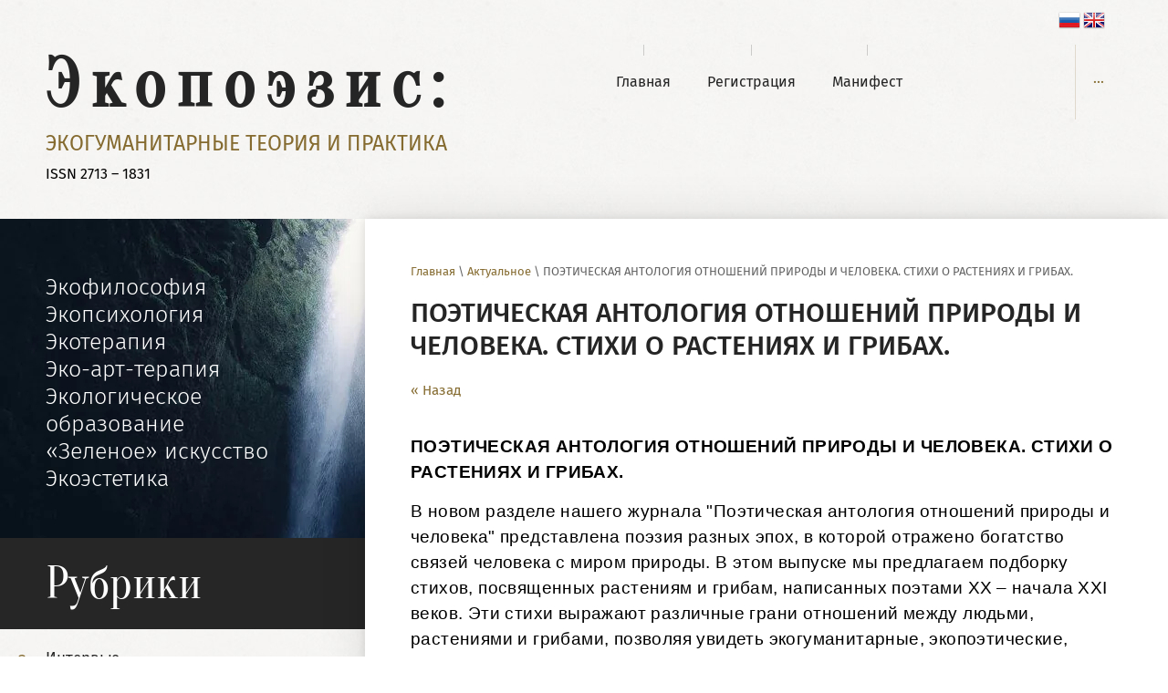

--- FILE ---
content_type: text/html; charset=utf-8
request_url: https://ecopoiesis.ru/aktualnoe/news_post/poeticheskaya-antologiya-otnoshenij-prirody-i-cheloveka-stihi-o-rasteniyah-i-gribah
body_size: 18331
content:
								
	 <!doctype html>
 
<html lang="ru">
	 
	<head>
		 
		<meta charset="utf-8">
		 
		<meta name="robots" content="all"/>
		 <title>ПОЭТИЧЕСКАЯ АНТОЛОГИЯ ОТНОШЕНИЙ ПРИРОДЫ И ЧЕЛОВЕКА. СТИХИ О РАСТЕНИЯХ И ГРИБАХ.</title> 
		<meta name="description" content="ПОЭТИЧЕСКАЯ АНТОЛОГИЯ ОТНОШЕНИЙ ПРИРОДЫ И ЧЕЛОВЕКА. СТИХИ О РАСТЕНИЯХ И ГРИБАХ.">
		 
		<meta name="keywords" content="ПОЭТИЧЕСКАЯ АНТОЛОГИЯ ОТНОШЕНИЙ ПРИРОДЫ И ЧЕЛОВЕКА. СТИХИ О РАСТЕНИЯХ И ГРИБАХ.">
		 
		<meta name="SKYPE_TOOLBAR" content="SKYPE_TOOLBAR_PARSER_COMPATIBLE">
		<meta name="viewport" content="width=device-width, height=device-height, initial-scale=1.0, maximum-scale=1.0, user-scalable=no">
		 
		<meta name="msapplication-tap-highlight" content="no"/>
		 
		<meta name="format-detection" content="telephone=no">
		 
		<meta http-equiv="x-rim-auto-match" content="none">
		  
		<link rel="stylesheet" href="/g/css/styles_articles_tpl.css">
		 
		<link rel="stylesheet" href="/t/v733/images/css/styles.css">
		 
		<link rel="stylesheet" href="/t/v733/images/css/designblock.scss.css">
		 
		<link rel="stylesheet" href="/t/v733/images/css/s3_styles.scss.css">
		 
		<script src="/g/libs/jquery/1.10.2/jquery.min.js"></script>
		 
		<script src="/g/s3/misc/adaptiveimage/1.0.0/adaptiveimage.js"></script>
		 <meta name="yandex-verification" content="9bd0e2d2ab3c6333" />

            <!-- 46b9544ffa2e5e73c3c971fe2ede35a5 -->
            <script src='/shared/s3/js/lang/ru.js'></script>
            <script src='/shared/s3/js/common.min.js'></script>
        <link rel='stylesheet' type='text/css' href='/shared/s3/css/calendar.css' /><link rel='stylesheet' type='text/css' href='/shared/highslide-4.1.13/highslide.min.css'/>
<script type='text/javascript' src='/shared/highslide-4.1.13/highslide-full.packed.js'></script>
<script type='text/javascript'>
hs.graphicsDir = '/shared/highslide-4.1.13/graphics/';
hs.outlineType = null;
hs.showCredits = false;
hs.lang={cssDirection:'ltr',loadingText:'Загрузка...',loadingTitle:'Кликните чтобы отменить',focusTitle:'Нажмите чтобы перенести вперёд',fullExpandTitle:'Увеличить',fullExpandText:'Полноэкранный',previousText:'Предыдущий',previousTitle:'Назад (стрелка влево)',nextText:'Далее',nextTitle:'Далее (стрелка вправо)',moveTitle:'Передвинуть',moveText:'Передвинуть',closeText:'Закрыть',closeTitle:'Закрыть (Esc)',resizeTitle:'Восстановить размер',playText:'Слайд-шоу',playTitle:'Слайд-шоу (пробел)',pauseText:'Пауза',pauseTitle:'Приостановить слайд-шоу (пробел)',number:'Изображение %1/%2',restoreTitle:'Нажмите чтобы посмотреть картинку, используйте мышь для перетаскивания. Используйте клавиши вперёд и назад'};</script>
<link rel="icon" href="/favicon.ico" type="image/vnd.microsoft.icon">

		<link href="/g/s3/anketa2/1.0.0/css/jquery-ui.css" rel="stylesheet" type="text/css"/>
		 
		<script src="/g/libs/jqueryui/1.10.0/jquery-ui.min.js" type="text/javascript"></script>
		 		<script src="/g/s3/anketa2/1.0.0/js/jquery.ui.datepicker-ru.js"></script>
		 
		<link rel="stylesheet" href="/g/libs/jquery-popover/0.0.3/jquery.popover.css">
		 
		<script src="/g/libs/jquery-popover/0.0.3/jquery.popover.min.js" type="text/javascript"></script>
		 
		<script src="/g/s3/misc/form/1.2.0/s3.form.js" type="text/javascript"></script>
		  
		<script type="text/javascript" src="/t/v733/images/js/main.js"></script>
		  
		<!--[if lt IE 10]> <script src="/g/libs/ie9-svg-gradient/0.0.1/ie9-svg-gradient.min.js"></script> <script src="/g/libs/jquery-placeholder/2.0.7/jquery.placeholder.min.js"></script> <script src="/g/libs/jquery-textshadow/0.0.1/jquery.textshadow.min.js"></script> <script src="/g/s3/misc/ie/0.0.1/ie.js"></script> <![endif]-->
		<!--[if lt IE 9]> <script src="/g/libs/html5shiv/html5.js"></script> <![endif]-->
		  
		 <link rel="stylesheet" href="/t/images/css/site.addons.scss.css">
		  
		  
		  <style>
		  .lang {
			  	text-align: right;
				margin-bottom: -28px;
				margin-top: 10px;
				margin-right: 69px;
				position: relative;
				z-index: 100;
			}
			@media screen and (min-width: 0) and (max-width: 960px) {
				.lang {
					text-align: right;
					margin-bottom: 0;
					margin-top: 18px;
					margin-right: 56px;
					position: fixed;
					top: 0;
					right: 10px;
					z-index: 1500;
				}
				.noscroll .lang { z-index: 1;}
			}
	  	</style>
	  	
	</head>
	 
	<body>
		 
		<div class="wrapper editorElement layer-type-wrapper" >
			  <div class="side-panel side-panel-38 widget-type-side_panel editorElement layer-type-widget widget-25" data-layers="['widget-4':['tablet-landscape':'inSide','tablet-portrait':'inSide','mobile-landscape':'inSide','mobile-portrait':'inSide'],'widget-2':['tablet-landscape':'onTop','tablet-portrait':'onTop','mobile-landscape':'onTop','mobile-portrait':'onTop'],'widget-5':['tablet-landscape':'inSide','tablet-portrait':'inSide','mobile-landscape':'inSide','mobile-portrait':'inSide']]" data-phantom="0" data-position="right">
	<div class="side-panel-top">
		<div class="side-panel-button">
			<span class="side-panel-button-icon">
				<span class="side-panel-button-icon-line"></span>
				<span class="side-panel-button-icon-line"></span>
				<span class="side-panel-button-icon-line"></span>
			</span>
		</div>
		<div class="side-panel-top-inner" ></div>
	</div>
	<div class="side-panel-mask"></div>
	<div class="side-panel-content">
		<div class="side-panel-close"></div>		<div class="side-panel-content-inner"></div>
	</div>
</div>   
			<div class="lang">
             <a href="http://ecopoiesis.ru"><img src="/t/v733/images/ru.png" alt=""></a>
      	     <a href="http://en.ecopoiesis.ru"><img src="/t/v733/images/en.png" alt=""></a>
          </div>
			<div class="editorElement layer-type-block ui-droppable block-3" >
				<div class="layout column layout_5" >
					<div class="editorElement layer-type-block ui-droppable block-2" >
						<div class="site-name-3 widget-2 widget-type-site_name editorElement layer-type-widget">
							 <a href="http://ecopoiesis.ru"> 						 						 						<div class="sn-wrap">   
							<div class="sn-text">
								<div class="align-elem">
									Экопоэзис:
								</div>
							</div>
							  
						</div>
						 </a> 
				</div>
				<div class="site-description widget-3 widget-type-site_description editorElement layer-type-widget">
					 
					<div class="align-elem">
						Экогуманитарные теория и практика
						<div class="issn">ISSN 2713 – 1831</div>
					</div>
					 
				</div>
			</div>
		</div>
		<div class="layout column layout_6" >
			<div class="widget-4 horizontal menu-6 wm-widget-menu widget-type-menu_horizontal editorElement layer-type-widget" data-screen-button="more" data-responsive-tl="button" data-responsive-tp="button" data-responsive-ml="columned" data-more-text="..." data-child-icons="0">
				 
				<div class="menu-button">
					Меню
				</div>
				 
				<div class="menu-scroll">
					   <ul><li class="menu-item"><a href="/" ><span class="menu-item-text">Главная</span></a></li><li class="menu-item"><a href="/user" ><span class="menu-item-text">Регистрация</span></a></li><li class="menu-item"><a href="/manifest" ><span class="menu-item-text">Манифест</span></a></li><li class="menu-item"><a href="/missiya" ><span class="menu-item-text">Миссия и устав журнала</span></a></li><li class="menu-item"><a href="/vse-vypuski" ><span class="menu-item-text">Все выпуски</span></a></li><li class="menu-item"><a href="/redakcionnyj-sovet" ><span class="menu-item-text">Редакционный совет</span></a></li><li class="menu-item"><a href="/avtoram" ><span class="menu-item-text">Авторам</span></a></li><li class="menu-item"><a href="/contacts" ><span class="menu-item-text">Контакты</span></a></li></ul> 
				</div>
				 
			</div>
		</div>
	</div>
	<div class="editorElement layer-type-block ui-droppable block-4" >
		<div class="layout layout_10_id_15" >
			<div class="editorElement layer-type-block ui-droppable block-5" style="background:url('/thumb/2/8NRoC43xrV8cxVVkBIjNkw/r/d/h41bonb5nju.jpg')">
				     
				    
				  <div class="clienttext">Экофилософия<br />
Экопсихология<br />
Экотерапия<br />
Эко-арт-терапия<br />
Экологическое образование<br />
«Зеленое» искусство<br />
Экоэстетика</div>
			</div>
			<div class="widget-5 popup menu-7 wm-widget-menu vertical widget-type-menu_vertical editorElement layer-type-widget" data-child-icons="0">
				  				<div class="menu-title">
					Рубрики
				</div>
				 
				<div class="menu-button">
					Меню
				</div>
				 
				<div class="menu-scroll">
					  <ul><li class="menu-item"><a href="/intervyu" ><span class="menu-item-text">Интервью</span></a></li><li class="menu-item"><a href="/novosti-i-sobytiya" ><span class="menu-item-text">Новости и события</span></a></li><li class="menu-item"><a href="/recenzii" ><span class="menu-item-text">Рецензии</span></a></li><li class="menu-item"><a href="/aktualnoe-video" ><span class="menu-item-text">Актуальное видео</span></a></li><li class="menu-item"><a href="/spisok-statej" ><span class="menu-item-text">Список статей</span></a></li><li class="menu-item"><a href="/otkrytaya-tribuna" ><span class="menu-item-text">Открытая трибуна</span></a></li></ul> 
				</div>
				 
			</div>
		</div>
		<div class="layout column layout_40" >
			<div class="editorElement layer-type-block ui-droppable block-15" >
				 
<div class="widget-26 path widget-type-path editorElement layer-type-widget" data-url="/aktualnoe"><a href="/">Главная</a> \ <a href="/aktualnoe">Актуальное</a> \ ПОЭТИЧЕСКАЯ АНТОЛОГИЯ ОТНОШЕНИЙ ПРИРОДЫ И ЧЕЛОВЕКА. СТИХИ О РАСТЕНИЯХ И ГРИБАХ.</div> 
				<h1 class="h1 widget-27 widget-type-h1 editorElement layer-type-widget">
					ПОЭТИЧЕСКАЯ АНТОЛОГИЯ ОТНОШЕНИЙ ПРИРОДЫ И ЧЕЛОВЕКА. СТИХИ О РАСТЕНИЯХ И ГРИБАХ.
				</h1>
				<article class="content-43 content widget-28 widget-type-content editorElement layer-type-widget">

	<style type="text/css">
		.n-thumb {
			float: left;
			margin: 5px;
		}
	</style>



			<a href="/aktualnoe">&laquo; Назад</a>
		<br/>
		<br/>
		<div>
			
						<p><span style="font-size:12pt"><span style="background:white"><span style="font-family:&quot;Times New Roman&quot;,serif"><b><span style="font-size:14.0pt"><span style="background:white"><span style="font-family:&quot;Arial&quot;,sans-serif"><span style="color:black"><span style="letter-spacing:.3pt">ПОЭТИЧЕСКАЯ</span></span></span></span></span></b><span style="font-size:14.0pt"><span style="background:white"><span style="font-family:&quot;Arial&quot;,sans-serif"><span style="color:black"><span style="letter-spacing:.3pt"> <b>АНТОЛОГИЯ</b> <b>ОТНОШЕНИЙ</b> <b>ПРИРОДЫ</b> <b>И</b> <b>ЧЕЛОВЕКА.</b> <b>СТИХИ </b></span></span></span></span></span></span></span></span><b><span style="font-size:14.0pt"><span style="background:white"><span style="line-height:107%"><span style="font-family:&quot;Arial&quot;,sans-serif"><span style="color:black"><span style="letter-spacing:.3pt">О</span></span></span></span></span></span></b><span style="font-size:14.0pt"><span style="background:white"><span style="line-height:107%"><span style="font-family:&quot;Arial&quot;,sans-serif"><span style="color:black"><span style="letter-spacing:.3pt"> <b>РАСТЕНИЯХ</b> <b>И</b> <b>ГРИБАХ.</b></span></span></span></span></span></span></p>

<p><span style="font-size:12pt"><span style="background:white"><span style="font-family:&quot;Times New Roman&quot;,serif"><span style="font-size:14.0pt"><span style="background:white"><span style="font-family:&quot;Arial&quot;,sans-serif"><span style="color:black">В новом разделе нашего журнала &quot;Поэтическая антология отношений природы и человека&quot; представлена поэзия разных эпох, в которой отражено богатство связей человека с миром природы. В этом выпуске мы предлагаем подборку стихов<span style="letter-spacing:.3pt">, посвященных растениям и грибам, написанных поэтами </span></span></span></span></span><span lang="EN-US" style="font-size:14.0pt"><span style="background:white"><span style="font-family:&quot;Arial&quot;,sans-serif"><span style="color:black"><span style="letter-spacing:.3pt">XX</span></span></span></span></span> <span style="font-size:14.0pt"><span style="background:white"><span style="font-family:&quot;Arial&quot;,sans-serif"><span style="color:black"><span style="letter-spacing:.3pt">&ndash; начала </span></span></span></span></span><span lang="EN-US" style="font-size:14.0pt"><span style="background:white"><span style="font-family:&quot;Arial&quot;,sans-serif"><span style="color:black"><span style="letter-spacing:.3pt">XXI</span></span></span></span></span> <span style="font-size:14.0pt"><span style="background:white"><span style="font-family:&quot;Arial&quot;,sans-serif"><span style="color:black"><span style="letter-spacing:.3pt">веков. Эти стихи выражают различные грани отношений между людьми, растениями и грибами, позволяя увидеть экогуманитарные, экопоэтические, визионерские измерения этих отношений, человеческую способность порождать новые смыслы и формы опыта на основе контакта с этими формами жизни. </span></span></span></span></span></span></span></span></p>

<p style="margin-bottom:11px">&nbsp;</p>

<p style="margin-bottom:11px"><span style="font-size:11pt"><span style="line-height:normal"><span style="font-family:Calibri,sans-serif"><b><span style="font-size:14.0pt"><span style="font-family:&quot;Arial&quot;,sans-serif">Роберт Фрост</span></span></b><span style="font-size:14.0pt"><span style="font-family:&quot;Arial&quot;,sans-serif"> (1874&ndash;1963). Один из самых известных американских поэтов, автор многочисленных поэтических сборников. Его творчество выступает квинтэссенцией современной поэзии, характеризуется богатством психологической нагрузки поэтической речи. Президент Джон Ф. Кеннеди, на инаугурации которого Фрост прочитал свое стихотворение, сказал о поэте: &laquo;Он рассматривал поэзию как средство спасения власти от самой себя. Когда власть ведет человека к высокомерию, поэзия напоминает ему о его ограниченности. Когда власть сужает сферу интересов человека, поэзия напоминает ему о богатстве и разнообразии его бытия. Когда власть развращает, поэзия очищает&raquo;.</span></span></span></span></span></p>

<p style="margin-bottom:11px"><span style="font-size:11pt"><span style="line-height:normal"><span style="font-family:Calibri,sans-serif"><b><span style="font-size:14.0pt"><span style="font-family:&quot;Arial&quot;,sans-serif">Звучание деревьев</span></span></b></span></span></span></p>

<p style="margin-bottom:11px"><span style="font-size:11pt"><span style="line-height:normal"><span style="font-family:Calibri,sans-serif"><i><span style="font-size:14.0pt"><span style="background:ghostwhite"><span style="font-family:&quot;Arial&quot;,sans-serif"><span style="color:black">Непонятна любовь к деревам, </span></span></span></span></i></span></span></span></p>

<p style="margin-bottom:11px"><span style="font-size:11pt"><span style="line-height:normal"><span style="font-family:Calibri,sans-serif"><i><span style="font-size:14.0pt"><span style="background:ghostwhite"><span style="font-family:&quot;Arial&quot;,sans-serif"><span style="color:black">К их листве, шелестящей угрюмо </span></span></span></span></i></span></span></span></p>

<p style="margin-bottom:11px"><span style="font-size:11pt"><span style="line-height:normal"><span style="font-family:Calibri,sans-serif"><i><span style="font-size:14.0pt"><span style="background:ghostwhite"><span style="font-family:&quot;Arial&quot;,sans-serif"><span style="color:black">Возле нашего дома, где нам </span></span></span></span></i></span></span></span></p>

<p style="margin-bottom:11px"><span style="font-size:11pt"><span style="line-height:normal"><span style="font-family:Calibri,sans-serif"><i><span style="font-size:14.0pt"><span style="background:ghostwhite"><span style="font-family:&quot;Arial&quot;,sans-serif"><span style="color:black">Так досаден бывает любой </span></span></span></span></i></span></span></span></p>

<p style="margin-bottom:11px"><span style="font-size:11pt"><span style="line-height:normal"><span style="font-family:Calibri,sans-serif"><i><span style="font-size:14.0pt"><span style="background:ghostwhite"><span style="font-family:&quot;Arial&quot;,sans-serif"><span style="color:black">Тишину нарушающий звук. </span></span></span></span></i></span></span></span></p>

<p style="margin-bottom:11px"><span style="font-size:11pt"><span style="line-height:normal"><span style="font-family:Calibri,sans-serif"><i><span style="font-size:14.0pt"><span style="background:ghostwhite"><span style="font-family:&quot;Arial&quot;,sans-serif"><span style="color:black">Мы им целые дни напролёт </span></span></span></span></i></span></span></span></p>

<p style="margin-bottom:11px"><span style="font-size:11pt"><span style="line-height:normal"><span style="font-family:Calibri,sans-serif"><i><span style="font-size:14.0pt"><span style="background:ghostwhite"><span style="font-family:&quot;Arial&quot;,sans-serif"><span style="color:black">Безмятежно внимаем, но вдруг </span></span></span></span></i></span></span></span></p>

<p style="margin-bottom:11px"><span style="font-size:11pt"><span style="line-height:normal"><span style="font-family:Calibri,sans-serif"><i><span style="font-size:14.0pt"><span style="background:ghostwhite"><span style="font-family:&quot;Arial&quot;,sans-serif"><span style="color:black">Нас покоя лишает простой </span></span></span></span></i></span></span></span></p>

<p style="margin-bottom:11px"><span style="font-size:11pt"><span style="line-height:normal"><span style="font-family:Calibri,sans-serif"><i><span style="font-size:14.0pt"><span style="background:ghostwhite"><span style="font-family:&quot;Arial&quot;,sans-serif"><span style="color:black">Смысл бессвязного вроде бы шума. </span></span></span></span></i></span></span></span></p>

<p style="margin-bottom:11px"><span style="font-size:11pt"><span style="line-height:normal"><span style="font-family:Calibri,sans-serif"><i><span style="font-size:14.0pt"><span style="background:ghostwhite"><span style="font-family:&quot;Arial&quot;,sans-serif"><span style="color:black">Так до старости о несвободе </span></span></span></span></i></span></span></span></p>

<p style="margin-bottom:11px"><span style="font-size:11pt"><span style="line-height:normal"><span style="font-family:Calibri,sans-serif"><i><span style="font-size:14.0pt"><span style="background:ghostwhite"><span style="font-family:&quot;Arial&quot;,sans-serif"><span style="color:black">Причитает беспомощно тот, </span></span></span></span></i></span></span></span></p>

<p style="margin-bottom:11px"><span style="font-size:11pt"><span style="line-height:normal"><span style="font-family:Calibri,sans-serif"><i><span style="font-size:14.0pt"><span style="background:ghostwhite"><span style="font-family:&quot;Arial&quot;,sans-serif"><span style="color:black">Кто, мечтая всю жизнь об уходе, </span></span></span></span></i></span></span></span></p>

<p style="margin-bottom:11px"><span style="font-size:11pt"><span style="line-height:normal"><span style="font-family:Calibri,sans-serif"><i><span style="font-size:14.0pt"><span style="background:ghostwhite"><span style="font-family:&quot;Arial&quot;,sans-serif"><span style="color:black">Твёрдо знает, что это пустое </span></span></span></span></i></span></span></span></p>

<p style="margin-bottom:11px"><span style="font-size:11pt"><span style="line-height:normal"><span style="font-family:Calibri,sans-serif"><i><span style="font-size:14.0pt"><span style="background:ghostwhite"><span style="font-family:&quot;Arial&quot;,sans-serif"><span style="color:black">И что он никуда не уйдёт. </span></span></span></span></i></span></span></span></p>

<p style="margin-bottom:11px"><span style="font-size:11pt"><span style="line-height:normal"><span style="font-family:Calibri,sans-serif"><i><span style="font-size:14.0pt"><span style="background:ghostwhite"><span style="font-family:&quot;Arial&quot;,sans-serif"><span style="color:black">Потому среди белого дня </span></span></span></span></i></span></span></span></p>

<p style="margin-bottom:11px"><span style="font-size:11pt"><span style="line-height:normal"><span style="font-family:Calibri,sans-serif"><i><span style="font-size:14.0pt"><span style="background:ghostwhite"><span style="font-family:&quot;Arial&quot;,sans-serif"><span style="color:black">Дерева увидав, головою </span></span></span></span></i></span></span></span></p>

<p style="margin-bottom:11px"><span style="font-size:11pt"><span style="line-height:normal"><span style="font-family:Calibri,sans-serif"><i><span style="font-size:14.0pt"><span style="background:ghostwhite"><span style="font-family:&quot;Arial&quot;,sans-serif"><span style="color:black">Поникаю и я, ибо ждёт </span></span></span></span></i></span></span></span></p>

<p style="margin-bottom:11px"><span style="font-size:11pt"><span style="line-height:normal"><span style="font-family:Calibri,sans-serif"><i><span style="font-size:14.0pt"><span style="background:ghostwhite"><span style="font-family:&quot;Arial&quot;,sans-serif"><span style="color:black">Вряд ли участь иная меня. </span></span></span></span></i></span></span></span></p>

<p style="margin-bottom:11px"><span style="font-size:11pt"><span style="line-height:normal"><span style="font-family:Calibri,sans-serif"><i><span style="font-size:14.0pt"><span style="background:ghostwhite"><span style="font-family:&quot;Arial&quot;,sans-serif"><span style="color:black">Но однажды, услышав их шум, </span></span></span></span></i></span></span></span></p>

<p style="margin-bottom:11px"><span style="font-size:11pt"><span style="line-height:normal"><span style="font-family:Calibri,sans-serif"><i><span style="font-size:14.0pt"><span style="background:ghostwhite"><span style="font-family:&quot;Arial&quot;,sans-serif"><span style="color:black">На высокие листья и хвою </span></span></span></span></i></span></span></span></p>

<p style="margin-bottom:11px"><span style="font-size:11pt"><span style="line-height:normal"><span style="font-family:Calibri,sans-serif"><i><span style="font-size:14.0pt"><span style="background:ghostwhite"><span style="font-family:&quot;Arial&quot;,sans-serif"><span style="color:black">Я взгляну, и придёт мне на ум </span></span></span></span></i></span></span></span></p>

<p style="margin-bottom:11px"><span style="font-size:11pt"><span style="line-height:normal"><span style="font-family:Calibri,sans-serif"><i><span style="font-size:14.0pt"><span style="background:ghostwhite"><span style="font-family:&quot;Arial&quot;,sans-serif"><span style="color:black">Неожиданно что-то такое, </span></span></span></span></i></span></span></span></p>

<p style="margin-bottom:11px"><span style="font-size:11pt"><span style="line-height:normal"><span style="font-family:Calibri,sans-serif"><i><span style="font-size:14.0pt"><span style="background:ghostwhite"><span style="font-family:&quot;Arial&quot;,sans-serif"><span style="color:black">Что, пусть даже себе на беду, </span></span></span></span></i></span></span></span></p>

<p style="margin-bottom:11px"><span style="font-size:11pt"><span style="line-height:normal"><span style="font-family:Calibri,sans-serif"><i><span style="font-size:14.0pt"><span style="background:ghostwhite"><span style="font-family:&quot;Arial&quot;,sans-serif"><span style="color:black">Я не стану твердить про уход, </span></span></span></span></i></span></span></span></p>

<p style="margin-bottom:11px"><span style="font-size:11pt"><span style="line-height:normal"><span style="font-family:Calibri,sans-serif"><i><span style="font-size:14.0pt"><span style="background:ghostwhite"><span style="font-family:&quot;Arial&quot;,sans-serif"><span style="color:black">А уйду.</span></span></span></span></i></span></span></span></p>

<p>&nbsp;</p>

<p><span style="font-size:12pt"><span style="background:#fafafa"><span style="font-family:&quot;Times New Roman&quot;,serif"><b><span style="font-size:14.0pt"><span style="font-family:&quot;Arial&quot;,sans-serif"><span style="color:black">Марина Цветаева (1892&ndash;1941)</span></span></span></b><span style="font-size:14.0pt"><span style="font-family:&quot;Arial&quot;,sans-serif"><span style="color:black">.<b> </b>Произведения Цветаевой считаются одними из величайших достижений русской литературы ХХ века. Ее творчество отличает страстность и смелые лингвистические эксперименты, которые делают ее ярким летописцем своего времени и драм человеческого существования.</span></span></span></span></span></span></p>

<p style="margin-bottom:11px"><span style="font-size:11pt"><span style="line-height:normal"><span style="font-family:Calibri,sans-serif"><b><span style="font-size:14.0pt"><span style="font-family:&quot;Arial&quot;,sans-serif"><span style="color:black">Бессонница. 7. Нежно-нежно, тонко-тонко...</span></span></span></b></span></span></span></p>

<p style="margin-bottom:11px"><span style="font-size:11pt"><span style="line-height:normal"><span style="font-family:Calibri,sans-serif"><i><span style="font-size:14.0pt"><span style="font-family:&quot;Arial&quot;,sans-serif"><span style="color:black">Нежно-нежно, тонко-тонко</span></span></span></i></span></span></span></p>

<p style="margin-bottom:11px"><span style="font-size:11pt"><span style="line-height:normal"><span style="font-family:Calibri,sans-serif"><i><span style="font-size:14.0pt"><span style="font-family:&quot;Arial&quot;,sans-serif"><span style="color:black">Что-то свистнуло в сосне.</span></span></span></i></span></span></span></p>

<p style="margin-bottom:11px"><span style="font-size:11pt"><span style="line-height:normal"><span style="font-family:Calibri,sans-serif"><i><span style="font-size:14.0pt"><span style="font-family:&quot;Arial&quot;,sans-serif"><span style="color:black">Черноглазого ребёнка</span></span></span></i></span></span></span></p>

<p style="margin-bottom:11px"><span style="font-size:11pt"><span style="line-height:normal"><span style="font-family:Calibri,sans-serif"><i><span style="font-size:14.0pt"><span style="font-family:&quot;Arial&quot;,sans-serif"><span style="color:black">Я увидела во сне.</span></span></span></i></span></span></span></p>

<p style="margin-bottom:11px">&nbsp;</p>

<p style="margin-bottom:11px"><span style="font-size:11pt"><span style="line-height:normal"><span style="font-family:Calibri,sans-serif"><i><span style="font-size:14.0pt"><span style="font-family:&quot;Arial&quot;,sans-serif"><span style="color:black">Так у сосенки у красной</span></span></span></i></span></span></span></p>

<p style="margin-bottom:11px"><span style="font-size:11pt"><span style="line-height:normal"><span style="font-family:Calibri,sans-serif"><i><span style="font-size:14.0pt"><span style="font-family:&quot;Arial&quot;,sans-serif"><span style="color:black">Каплет жаркая смола.</span></span></span></i></span></span></span></p>

<p style="margin-bottom:11px"><span style="font-size:11pt"><span style="line-height:normal"><span style="font-family:Calibri,sans-serif"><i><span style="font-size:14.0pt"><span style="font-family:&quot;Arial&quot;,sans-serif"><span style="color:black">Так в ночи́ моей прекрасной</span></span></span></i></span></span></span></p>

<p style="margin-bottom:11px"><span style="font-size:11pt"><span style="line-height:normal"><span style="font-family:Calibri,sans-serif"><i><span style="font-size:14.0pt"><span style="font-family:&quot;Arial&quot;,sans-serif"><span style="color:black">Ходит п&oacute; сердцу пила.</span></span></span></i></span></span></span></p>

<p style="margin-bottom:11px">&nbsp;</p>

<p style="margin-bottom:11px"><span style="font-size:11pt"><span style="line-height:normal"><span style="font-family:Calibri,sans-serif"><b><span style="font-size:14.0pt"><span style="font-family:&quot;Arial&quot;,sans-serif">Дениз Левертов</span></span></b><span style="font-size:14.0pt"><span style="font-family:&quot;Arial&quot;,sans-serif"> (1923&ndash;1997) &ndash; хотя Дениз Левертов родилась в Англии, она получила известность как одна из величайших американских поэтесс и стала важным голосом в американском авангарде. Левертов опубликовала более двадцати томов стихов, в том числе тома &laquo;Освобождение пыли&raquo; (1975), получившего поэтическую премию Ленор Маршалл. </span></span></span></span></span></p>

<p style="margin-bottom:11px"><span style="font-size:11pt"><span style="line-height:normal"><span style="font-family:Calibri,sans-serif"><b><span style="font-size:14.0pt"><span style="font-family:&quot;Arial&quot;,sans-serif">В Калифорнии, во время войны в Персидском заливе</span></span></b></span></span></span></p>

<p style="margin-bottom:11px"><span style="font-size:11pt"><span style="line-height:normal"><span style="font-family:Calibri,sans-serif"><i><span style="font-size:14.0pt"><span style="font-family:&quot;Arial&quot;,sans-serif">На эвкалиптах, погибших от фитофтороза, </span></span></i></span></span></span></p>

<p style="margin-bottom:11px"><span style="font-size:11pt"><span style="line-height:normal"><span style="font-family:Calibri,sans-serif"><i><span style="font-size:14.0pt"><span style="font-family:&quot;Arial&quot;,sans-serif">среди деревьев и кустов, порыжевших от рождественских морозов,</span></span></i></span></span></span></p>

<p style="margin-bottom:11px"><span style="font-size:11pt"><span style="line-height:normal"><span style="font-family:Calibri,sans-serif"><i><span style="font-size:14.0pt"><span style="font-family:&quot;Arial&quot;,sans-serif">на склонах холмов, измученных пятилетней засухой,</span></span></i></span></span></span></p>

<p style="margin-bottom:11px"><span style="font-size:11pt"><span style="line-height:normal"><span style="font-family:Calibri,sans-serif"><i><span style="font-size:14.0pt"><span style="font-family:&quot;Arial&quot;,sans-serif">воздушные белые цветы появились. </span></span></i></span></span></span></p>

<p style="margin-bottom:11px"><span style="font-size:11pt"><span style="line-height:normal"><span style="font-family:Calibri,sans-serif"><i><span style="font-size:14.0pt"><span style="font-family:&quot;Arial&quot;,sans-serif">А вместе с ними &ndash; скопления бледно-розовых и темно-розовых цветов&hellip;</span></span></i></span></span></span></p>

<p style="margin-bottom:11px"><span style="font-size:11pt"><span style="line-height:normal"><span style="font-family:Calibri,sans-serif"><i><span style="font-size:14.0pt"><span style="font-family:&quot;Arial&quot;,sans-serif">Они показались мне похожими на гостей, </span></span></i></span></span></span></p>

<p style="margin-bottom:11px"><span style="font-size:11pt"><span style="line-height:normal"><span style="font-family:Calibri,sans-serif"><i><span style="font-size:14.0pt"><span style="font-family:&quot;Arial&quot;,sans-serif">радостно приходящих на праздник, </span></span></i></span></span></span></p>

<p style="margin-bottom:11px"><span style="font-size:11pt"><span style="line-height:normal"><span style="font-family:Calibri,sans-serif"><i><span style="font-size:14.0pt"><span style="font-family:&quot;Arial&quot;,sans-serif">не ведающих о происходящих событиях, </span></span></i></span></span></span></p>

<p style="margin-bottom:11px"><span style="font-size:11pt"><span style="line-height:normal"><span style="font-family:Calibri,sans-serif"><i><span style="font-size:14.0pt"><span style="font-family:&quot;Arial&quot;,sans-serif">не обращающих внимание на власяницы, </span></span></i></span></span></span></p>

<p style="margin-bottom:11px"><span style="font-size:11pt"><span style="line-height:normal"><span style="font-family:Calibri,sans-serif"><i><span style="font-size:14.0pt"><span style="font-family:&quot;Arial&quot;,sans-serif">в которые были облачены другие.</span></span></i></span></span></span></p>

<p style="margin-bottom:11px"><span style="font-size:11pt"><span style="line-height:normal"><span style="font-family:Calibri,sans-serif"><i><span style="font-size:14.0pt"><span style="font-family:&quot;Arial&quot;,sans-serif">Некоторым из моих близких до этого момента казалось,</span></span></i></span></span></span></p>

<p style="margin-bottom:11px"><span style="font-size:11pt"><span style="line-height:normal"><span style="font-family:Calibri,sans-serif"><i><span style="font-size:14.0pt"><span style="font-family:&quot;Arial&quot;,sans-serif">что унылый пейзаж хорошо сочетался</span></span></i></span></span></span></p>

<p style="margin-bottom:11px"><span style="font-size:11pt"><span style="line-height:normal"><span style="font-family:Calibri,sans-serif"><i><span style="font-size:14.0pt"><span style="font-family:&quot;Arial&quot;,sans-serif">с переживаемыми нами чувствами стыда и горечи. </span></span></i></span></span></span></p>

<p style="margin-bottom:11px"><span style="font-size:11pt"><span style="line-height:normal"><span style="font-family:Calibri,sans-serif"><i><span style="font-size:14.0pt"><span style="font-family:&quot;Arial&quot;,sans-serif">А когда появлялось голубое небо, и проливался солнечный свет,</span></span></i></span></span></span></p>

<p style="margin-bottom:11px"><span style="font-size:11pt"><span style="line-height:normal"><span style="font-family:Calibri,sans-serif"><i><span style="font-size:14.0pt"><span style="font-family:&quot;Arial&quot;,sans-serif">то цветы эвкалипта вызывали у нас отторжение, </span></span></i></span></span></span></p>

<p style="margin-bottom:11px"><span style="font-size:11pt"><span style="line-height:normal"><span style="font-family:Calibri,sans-serif"><i><span style="font-size:14.0pt"><span style="font-family:&quot;Arial&quot;,sans-serif">как улыбки в день скорби. </span></span></i></span></span></span></p>

<p style="margin-bottom:11px"><span style="font-size:11pt"><span style="line-height:normal"><span style="font-family:Calibri,sans-serif"><i><span style="font-size:14.0pt"><span style="font-family:&quot;Arial&quot;,sans-serif">Но цветы, цепляясь за тонкие ветки,</span></span></i></span></span></span></p>

<p style="margin-bottom:11px"><span style="font-size:11pt"><span style="line-height:normal"><span style="font-family:Calibri,sans-serif"><i><span style="font-size:14.0pt"><span style="font-family:&quot;Arial&quot;,sans-serif">легче, чем птицы, готовые к полету,</span></span></i></span></span></span></p>

<p style="margin-bottom:11px"><span style="font-size:11pt"><span style="line-height:normal"><span style="font-family:Calibri,sans-serif"><i><span style="font-size:14.0pt"><span style="font-family:&quot;Arial&quot;,sans-serif">подняли к солнцу затонувшее сердце,</span></span></i></span></span></span></p>

<p style="margin-bottom:11px"><span style="font-size:11pt"><span style="line-height:normal"><span style="font-family:Calibri,sans-serif"><i><span style="font-size:14.0pt"><span style="font-family:&quot;Arial&quot;,sans-serif">став символами надежды. </span></span></i></span></span></span></p>

<p style="margin-bottom:11px"><span style="font-size:11pt"><span style="line-height:normal"><span style="font-family:Calibri,sans-serif"><i><span style="font-size:14.0pt"><span style="font-family:&quot;Arial&quot;,sans-serif">Они были хрупки, как наше сопротивление преступлениям,</span></span></i></span></span></span></p>

<p style="margin-bottom:11px"><span style="font-size:11pt"><span style="line-height:normal"><span style="font-family:Calibri,sans-serif"><i><span style="font-size:14.0pt"><span style="font-family:&quot;Arial&quot;,sans-serif">совершаемым нами вновь и вновь&hellip; </span></span></i></span></span></span></p>

<p style="margin-bottom:11px"><span style="font-size:11pt"><span style="line-height:normal"><span style="font-family:Calibri,sans-serif"><i><span style="font-size:14.0pt"><span style="font-family:&quot;Arial&quot;,sans-serif">Цветы возвращаются год за годом, </span></span></i></span></span></span></p>

<p style="margin-bottom:11px"><span style="font-size:11pt"><span style="line-height:normal"><span style="font-family:Calibri,sans-serif"><i><span style="font-size:14.0pt"><span style="font-family:&quot;Arial&quot;,sans-serif">ненадолго засияв безмятежной радостью</span></span></i></span></span></span></p>

<p style="margin-bottom:11px"><span style="font-size:11pt"><span style="line-height:normal"><span style="font-family:Calibri,sans-serif"><i><span style="font-size:14.0pt"><span style="font-family:&quot;Arial&quot;,sans-serif">перед тенями зимы и окаянных дней. </span></span></i></span></span></span></p>

<p style="margin-bottom:11px"><span style="font-size:11pt"><span style="line-height:normal"><span style="font-family:Calibri,sans-serif"><i><span style="font-size:14.0pt"><span style="font-family:&quot;Arial&quot;,sans-serif">Цветы есть, и их присутствие наполняет нас тишиной невыразимой, </span></span></i></span></span></span></p>

<p style="margin-bottom:11px"><span style="font-size:11pt"><span style="line-height:normal"><span style="font-family:Calibri,sans-serif"><i><span style="font-size:14.0pt"><span style="font-family:&quot;Arial&quot;,sans-serif">хотя взрывы были и еще будут, несомненно, </span></span></i></span></span></span></p>

<p style="margin-bottom:11px"><span style="font-size:11pt"><span style="line-height:normal"><span style="font-family:Calibri,sans-serif"><i><span style="font-size:14.0pt"><span style="font-family:&quot;Arial&quot;,sans-serif">так же, как будет эта тишина, не сопоставимая со звучанием войны.</span></span></i></span></span></span></p>

<p style="margin-bottom:11px"><span style="font-size:11pt"><span style="line-height:normal"><span style="font-family:Calibri,sans-serif"><i><span style="font-size:14.0pt"><span style="font-family:&quot;Arial&quot;,sans-serif">Природой не было дано никаких обещаний, </span></span></i></span></span></span></p>

<p style="margin-bottom:11px"><span style="font-size:11pt"><span style="line-height:normal"><span style="font-family:Calibri,sans-serif"><i><span style="font-size:14.0pt"><span style="font-family:&quot;Arial&quot;,sans-serif">не было голубей, и не было радуги, </span></span></i></span></span></span></p>

<p style="margin-bottom:11px"><span style="font-size:11pt"><span style="line-height:normal"><span style="font-family:Calibri,sans-serif"><i><span style="font-size:14.0pt"><span style="font-family:&quot;Arial&quot;,sans-serif">но когда расцвели цветы, </span></span></i></span></span></span></p>

<p style="margin-bottom:11px"><span style="font-size:11pt"><span style="line-height:normal"><span style="font-family:Calibri,sans-serif"><i><span style="font-size:14.0pt"><span style="font-family:&quot;Arial&quot;,sans-serif">война взяла паузу, но не закончилась&hellip;</span></span></i></span></span></span></p>

<p>&nbsp;</p>

<p><span style="font-size:12pt"><span style="background:white"><span style="font-family:&quot;Times New Roman&quot;,serif"><b><span style="font-size:14.0pt"><span style="font-family:&quot;Arial&quot;,sans-serif"><span style="color:black">Владимир Солоухин</span></span></span></b><span style="font-size:14.0pt"><span style="font-family:&quot;Arial&quot;,sans-serif"><span style="color:black"> (1924 &ndash; 1997) &ndash; русский поэт и писатель. Основная тема творчества Солоухина &ndash; российская деревня, ее настоящее и будущее. Его считали ведущим литератором группы писателей &laquo;деревенской прозы&raquo;. </span></span></span></span></span></span></p>

<p><span style="font-size:12pt"><span style="background:white"><span style="font-family:&quot;Times New Roman&quot;,serif"><b><span style="font-size:14.0pt"><span style="font-family:&quot;Arial&quot;,sans-serif"><span style="color:black">Береза</span></span></span></b></span></span></span></p>

<p><span style="font-size:12pt"><span style="background:white"><span style="font-family:&quot;Times New Roman&quot;,serif"><i><span style="font-size:14.0pt"><span style="font-family:&quot;Arial&quot;,sans-serif"><span style="color:black">В лесу еловом все неброско,</span></span></span></i></span></span></span></p>

<p><span style="font-size:12pt"><span style="background:white"><span style="font-family:&quot;Times New Roman&quot;,serif"><i><span style="font-size:14.0pt"><span style="font-family:&quot;Arial&quot;,sans-serif"><span style="color:black">Приглушены его тона.</span></span></span></i></span></span></span></p>

<p><span style="font-size:12pt"><span style="background:white"><span style="font-family:&quot;Times New Roman&quot;,serif"><i><span style="font-size:14.0pt"><span style="font-family:&quot;Arial&quot;,sans-serif"><span style="color:black">И вдруг белым-бела березка</span></span></span></i></span></span></span></p>

<p><span style="font-size:12pt"><span style="background:white"><span style="font-family:&quot;Times New Roman&quot;,serif"><i><span style="font-size:14.0pt"><span style="font-family:&quot;Arial&quot;,sans-serif"><span style="color:black">В угрюмом ельнике одна.</span></span></span></i></span></span></span></p>

<p>&nbsp;</p>

<p><span style="font-size:12pt"><span style="background:white"><span style="font-family:&quot;Times New Roman&quot;,serif"><i><span style="font-size:14.0pt"><span style="font-family:&quot;Arial&quot;,sans-serif"><span style="color:black">Известно, смерть на людях проще.</span></span></span></i></span></span></span></p>

<p><span style="font-size:12pt"><span style="background:white"><span style="font-family:&quot;Times New Roman&quot;,serif"><i><span style="font-size:14.0pt"><span style="font-family:&quot;Arial&quot;,sans-serif"><span style="color:black">Видал и сам я час назад,</span></span></span></i></span></span></span></p>

<p><span style="font-size:12pt"><span style="background:white"><span style="font-family:&quot;Times New Roman&quot;,serif"><i><span style="font-size:14.0pt"><span style="font-family:&quot;Arial&quot;,sans-serif"><span style="color:black">Как начинался в дальней роще</span></span></span></i></span></span></span></p>

<p><span style="font-size:12pt"><span style="background:white"><span style="font-family:&quot;Times New Roman&quot;,serif"><i><span style="font-size:14.0pt"><span style="font-family:&quot;Arial&quot;,sans-serif"><span style="color:black">Веселый, дружный листопад.</span></span></span></i></span></span></span></p>

<p>&nbsp;</p>

<p><span style="font-size:12pt"><span style="background:white"><span style="font-family:&quot;Times New Roman&quot;,serif"><i><span style="font-size:14.0pt"><span style="font-family:&quot;Arial&quot;,sans-serif"><span style="color:black">А здесь она роняет листья</span></span></span></i></span></span></span></p>

<p><span style="font-size:12pt"><span style="background:white"><span style="font-family:&quot;Times New Roman&quot;,serif"><i><span style="font-size:14.0pt"><span style="font-family:&quot;Arial&quot;,sans-serif"><span style="color:black">Вдали от близких и подруг.</span></span></span></i></span></span></span></p>

<p><span style="font-size:12pt"><span style="background:white"><span style="font-family:&quot;Times New Roman&quot;,serif"><i><span style="font-size:14.0pt"><span style="font-family:&quot;Arial&quot;,sans-serif"><span style="color:black">Как от огня, в чащобе мглистой</span></span></span></i></span></span></span></p>

<p><span style="font-size:12pt"><span style="background:white"><span style="font-family:&quot;Times New Roman&quot;,serif"><i><span style="font-size:14.0pt"><span style="font-family:&quot;Arial&quot;,sans-serif"><span style="color:black">Светло на сто шагов вокруг.</span></span></span></i></span></span></span></p>

<p>&nbsp;</p>

<p><span style="font-size:12pt"><span style="background:white"><span style="font-family:&quot;Times New Roman&quot;,serif"><i><span style="font-size:14.0pt"><span style="font-family:&quot;Arial&quot;,sans-serif"><span style="color:black">И непонятно темным елям,</span></span></span></i></span></span></span></p>

<p><span style="font-size:12pt"><span style="background:white"><span style="font-family:&quot;Times New Roman&quot;,serif"><i><span style="font-size:14.0pt"><span style="font-family:&quot;Arial&quot;,sans-serif"><span style="color:black">Собравшимся еще тесней:</span></span></span></i></span></span></span></p>

<p><span style="font-size:12pt"><span style="background:white"><span style="font-family:&quot;Times New Roman&quot;,serif"><i><span style="font-size:14.0pt"><span style="font-family:&quot;Arial&quot;,sans-serif"><span style="color:black">Что с ней? Ведь вместе зеленели</span></span></span></i></span></span></span></p>

<p><span style="font-size:12pt"><span style="background:white"><span style="font-family:&quot;Times New Roman&quot;,serif"><i><span style="font-size:14.0pt"><span style="font-family:&quot;Arial&quot;,sans-serif"><span style="color:black">Совсем недавно. Что же с ней?</span></span></span></i></span></span></span></p>

<p>&nbsp;</p>

<p><span style="font-size:12pt"><span style="background:white"><span style="font-family:&quot;Times New Roman&quot;,serif"><i><span style="font-size:14.0pt"><span style="font-family:&quot;Arial&quot;,sans-serif"><span style="color:black">И вот задумчивы, серьезны,</span></span></span></i></span></span></span></p>

<p><span style="font-size:12pt"><span style="background:white"><span style="font-family:&quot;Times New Roman&quot;,serif"><i><span style="font-size:14.0pt"><span style="font-family:&quot;Arial&quot;,sans-serif"><span style="color:black">Как бы потупив в землю взгляд,</span></span></span></i></span></span></span></p>

<p><span style="font-size:12pt"><span style="background:white"><span style="font-family:&quot;Times New Roman&quot;,serif"><i><span style="font-size:14.0pt"><span style="font-family:&quot;Arial&quot;,sans-serif"><span style="color:black">Над угасающей березой</span></span></span></i></span></span></span></p>

<p><span style="font-size:12pt"><span style="background:white"><span style="font-family:&quot;Times New Roman&quot;,serif"><i><span style="font-size:14.0pt"><span style="font-family:&quot;Arial&quot;,sans-serif"><span style="color:black">Они в молчании стоят.</span></span></span></i></span></span></span></p>

<p style="margin-bottom:11px">&nbsp;</p>

<p style="margin-bottom:11px"><span style="font-size:11pt"><span style="line-height:normal"><span style="font-family:Calibri,sans-serif"><b><span style="font-size:14.0pt"><span style="font-family:&quot;Arial&quot;,sans-serif">Дорианна Ло </span></span></b><span style="font-size:14.0pt"><span style="font-family:&quot;Arial&quot;,sans-serif">(1952 &ndash;). В 2020 году была избрана председателем Академии американских поэтов. Среди ее наград &mdash; премия &laquo;</span></span><span lang="EN-US" style="font-size:14.0pt"><span style="font-family:&quot;Arial&quot;,sans-serif">Pushcart</span></span> <span lang="EN-US" style="font-size:14.0pt"><span style="font-family:&quot;Arial&quot;,sans-serif">Prize</span></span><span style="font-size:14.0pt"><span style="font-family:&quot;Arial&quot;,sans-serif">&raquo;, премия &laquo;</span></span><span lang="EN-US" style="font-size:14.0pt"><span style="font-family:&quot;Arial&quot;,sans-serif">Editor</span></span><span style="font-size:14.0pt"><span style="font-family:&quot;Arial&quot;,sans-serif">&rsquo;</span></span><span lang="EN-US" style="font-size:14.0pt"><span style="font-family:&quot;Arial&quot;,sans-serif">s</span></span> <span lang="EN-US" style="font-size:14.0pt"><span style="font-family:&quot;Arial&quot;,sans-serif">Choice</span></span> <span lang="EN-US" style="font-size:14.0pt"><span style="font-family:&quot;Arial&quot;,sans-serif">III</span></span> <span lang="EN-US" style="font-size:14.0pt"><span style="font-family:&quot;Arial&quot;,sans-serif">Award</span></span><span style="font-size:14.0pt"><span style="font-family:&quot;Arial&quot;,sans-serif">&raquo;, стипендия Национального фонда искусств. Ее стихи переведены на многие языки.</span></span></span></span></span></p>

<p style="margin-bottom:11px"><span style="font-size:11pt"><span style="line-height:normal"><span style="font-family:Calibri,sans-serif"><b><span style="font-size:14.0pt"><span style="font-family:&quot;Arial&quot;,sans-serif">Жизнь деревьев </span></span></b></span></span></span></p>

<p style="margin-bottom:11px"><span style="font-size:11pt"><span style="line-height:normal"><span style="font-family:Calibri,sans-serif"><i><span style="font-size:14.0pt"><span style="font-family:&quot;Arial&quot;,sans-serif">Сосны проникают своими шумящими кронами</span></span></i></span></span></span></p>

<p style="margin-bottom:11px"><span style="font-size:11pt"><span style="line-height:normal"><span style="font-family:Calibri,sans-serif"><i><span style="font-size:14.0pt"><span style="font-family:&quot;Arial&quot;,sans-serif">в усыпанную блестками тьму, </span></span></i></span></span></span></p>

<p style="margin-bottom:11px"><span style="font-size:11pt"><span style="line-height:normal"><span style="font-family:Calibri,sans-serif"><i><span style="font-size:14.0pt"><span style="font-family:&quot;Arial&quot;,sans-serif">прикасаются ветвями к нашему дому.</span></span></i></span></span></span></p>

<p style="margin-bottom:11px"><span style="font-size:11pt"><span style="line-height:normal"><span style="font-family:Calibri,sans-serif"><i><span style="font-size:14.0pt"><span style="font-family:&quot;Arial&quot;,sans-serif">В их стоне я смутно угадываю ноты человеческой обремененности. </span></span></i></span></span></span></p>

<p style="margin-bottom:11px"><span style="font-size:11pt"><span style="line-height:normal"><span style="font-family:Calibri,sans-serif"><i><span style="font-size:14.0pt"><span style="font-family:&quot;Arial&quot;,sans-serif">Настал момент вытащить лестницу из сарая,</span></span></i></span></span></span></p>

<p style="margin-bottom:11px"><span style="font-size:11pt"><span style="line-height:normal"><span style="font-family:Calibri,sans-serif"><i><span style="font-size:14.0pt"><span style="font-family:&quot;Arial&quot;,sans-serif">чтобы залезть на крышу с пилой и удались разросшиеся ветки&hellip; </span></span></i></span></span></span></p>

<p style="margin-bottom:11px"><span style="font-size:11pt"><span style="line-height:normal"><span style="font-family:Calibri,sans-serif"><i><span style="font-size:14.0pt"><span style="font-family:&quot;Arial&quot;,sans-serif">Что такое реальность человеческого существования, </span></span></i></span></span></span></p>

<p style="margin-bottom:11px"><span style="font-size:11pt"><span style="line-height:normal"><span style="font-family:Calibri,sans-serif"><i><span style="font-size:14.0pt"><span style="font-family:&quot;Arial&quot;,sans-serif">если не изнурительные попытки избавиться от этого бремени,</span></span></i></span></span></span></p>

<p style="margin-bottom:11px"><span style="font-size:11pt"><span style="line-height:normal"><span style="font-family:Calibri,sans-serif"><i><span style="font-size:14.0pt"><span style="font-family:&quot;Arial&quot;,sans-serif">&nbsp;мучительно обрезая побеги зубчатым лезвием? </span></span></i></span></span></span></p>

<p style="margin-bottom:11px"><span style="font-size:11pt"><span style="line-height:normal"><span style="font-family:Calibri,sans-serif"><i><span style="font-size:14.0pt"><span style="font-family:&quot;Arial&quot;,sans-serif">Я хочу уснуть или мечтать о жизни деревьев &ndash; </span></span></i></span></span></span></p>

<p style="margin-bottom:11px"><span style="font-size:11pt"><span style="line-height:normal"><span style="font-family:Calibri,sans-serif"><i><span style="font-size:14.0pt"><span style="font-family:&quot;Arial&quot;,sans-serif">существ из иного мира &ndash; тех, для кого нет денег, политики и власти,</span></span></i></span></span></span></p>

<p style="margin-bottom:11px"><span style="font-size:11pt"><span style="line-height:normal"><span style="font-family:Calibri,sans-serif"><i><span style="font-size:14.0pt"><span style="font-family:&quot;Arial&quot;,sans-serif">тех, кто мало хочет от ночи &ndash; </span></span></i></span></span></span></p>

<p style="margin-bottom:11px"><span style="font-size:11pt"><span style="line-height:normal"><span style="font-family:Calibri,sans-serif"><i><span style="font-size:14.0pt"><span style="font-family:&quot;Arial&quot;,sans-serif">лишь встретиться взглядами с несколькими звездами, </span></span></i></span></span></span></p>

<p style="margin-bottom:11px"><span style="font-size:11pt"><span style="line-height:normal"><span style="font-family:Calibri,sans-serif"><i><span style="font-size:14.0pt"><span style="font-family:&quot;Arial&quot;,sans-serif">поутру гаснущими на небосводе, когда белая сова вспорхнет. </span></span></i></span></span></span></p>

<p style="margin-bottom:11px"><span style="font-size:11pt"><span style="line-height:normal"><span style="font-family:Calibri,sans-serif"><i><span style="font-size:14.0pt"><span style="font-family:&quot;Arial&quot;,sans-serif">Сосны все глубже простирают свои корни во влажную землю,</span></span></i></span></span></span></p>

<p style="margin-bottom:11px"><span style="font-size:11pt"><span style="line-height:normal"><span style="font-family:Calibri,sans-serif"><i><span style="font-size:14.0pt"><span style="font-family:&quot;Arial&quot;,sans-serif">тревожа червей и заставляя их встряхнуть свои затуманенные головы, </span></span></i></span></span></span></p>

<p style="margin-bottom:11px"><span style="font-size:11pt"><span style="line-height:normal"><span style="font-family:Calibri,sans-serif"><i><span style="font-size:14.0pt"><span style="font-family:&quot;Arial&quot;,sans-serif">чем-то напоминающие головы манекенщиц или старых хиппи. </span></span></i></span></span></span></p>

<p style="margin-bottom:11px"><span style="font-size:11pt"><span style="line-height:normal"><span style="font-family:Calibri,sans-serif"><i><span style="font-size:14.0pt"><span style="font-family:&quot;Arial&quot;,sans-serif">Если бы деревья могли говорить,</span></span></i></span></span></span></p>

<p style="margin-bottom:11px"><span style="font-size:11pt"><span style="line-height:normal"><span style="font-family:Calibri,sans-serif"><i><span style="font-size:14.0pt"><span style="font-family:&quot;Arial&quot;,sans-serif">они бы все-равно ничего говорить не стали, </span></span></i></span></span></span></p>

<p style="margin-bottom:11px"><span style="font-size:11pt"><span style="line-height:normal"><span style="font-family:Calibri,sans-serif"><i><span style="font-size:14.0pt"><span style="font-family:&quot;Arial&quot;,sans-serif">но тихонько напевали бы свои зеленые ноты, </span></span></i></span></span></span></p>

<p style="margin-bottom:11px"><span style="font-size:11pt"><span style="line-height:normal"><span style="font-family:Calibri,sans-serif"><i><span style="font-size:14.0pt"><span style="font-family:&quot;Arial&quot;,sans-serif">рассыпая сосновые шишки по пустым улицам,</span></span></i></span></span></span></p>

<p style="margin-bottom:11px"><span style="font-size:11pt"><span style="line-height:normal"><span style="font-family:Calibri,sans-serif"><i><span style="font-size:14.0pt"><span style="font-family:&quot;Arial&quot;,sans-serif">пожимая плечами на холодном ветру.</span></span></i></span></span></span></p>

<p style="margin-bottom:11px"><span style="font-size:11pt"><span style="line-height:normal"><span style="font-family:Calibri,sans-serif"><i><span style="font-size:14.0pt"><span style="font-family:&quot;Arial&quot;,sans-serif">Днем они спят, укрывшись под покровом коры,</span></span></i></span></span></span></p>

<p style="margin-bottom:11px"><span style="font-size:11pt"><span style="line-height:normal"><span style="font-family:Calibri,sans-serif"><i><span style="font-size:14.0pt"><span style="font-family:&quot;Arial&quot;,sans-serif">набросив на кроны кружевные платки облаков.</span></span></i></span></span></span></p>

<p style="margin-bottom:11px"><span style="font-size:11pt"><span style="line-height:normal"><span style="font-family:Calibri,sans-serif"><i><span style="font-size:14.0pt"><span style="font-family:&quot;Arial&quot;,sans-serif">Солнце. Дождь. Снег. Ветер. Все им нипочем. </span></span></i></span></span></span></p>

<p style="margin-bottom:11px"><span style="font-size:11pt"><span style="line-height:normal"><span style="font-family:Calibri,sans-serif"><i><span style="font-size:14.0pt"><span style="font-family:&quot;Arial&quot;,sans-serif">Разве что пожары и ураганы.</span></span></i></span></span></span></p>

<p style="margin-bottom:11px"><span style="font-size:11pt"><span style="line-height:normal"><span style="font-family:Calibri,sans-serif"><i><span style="font-size:14.0pt"><span style="font-family:&quot;Arial&quot;,sans-serif">Они &ndash; как избитый, но не сломленный хулиган, который встает</span></span></i></span></span></span></p>

<p style="margin-bottom:11px"><span style="font-size:11pt"><span style="line-height:normal"><span style="font-family:Calibri,sans-serif"><i><span style="font-size:14.0pt"><span style="font-family:&quot;Arial&quot;,sans-serif">и становится своим мертвым отцом.</span></span></i></span></span></span></p>

<p style="margin-bottom:11px"><span style="font-size:11pt"><span style="line-height:normal"><span style="font-family:Calibri,sans-serif"><i><span style="font-size:14.0pt"><span style="font-family:&quot;Arial&quot;,sans-serif">В молодости сгибающийся от бури и, постарев, </span></span></i></span></span></span></p>

<p style="margin-bottom:11px"><span style="font-size:11pt"><span style="line-height:normal"><span style="font-family:Calibri,sans-serif"><i><span style="font-size:14.0pt"><span style="font-family:&quot;Arial&quot;,sans-serif">теряющий свою гибкость и начинающий бояться наклониться, </span></span></i></span></span></span></p>

<p style="margin-bottom:11px"><span style="font-size:11pt"><span style="line-height:normal"><span style="font-family:Calibri,sans-serif"><i><span style="font-size:14.0pt"><span style="font-family:&quot;Arial&quot;,sans-serif">чтобы не соприкоснуться с искрящимися линиями электропередачи. </span></span></i></span></span></span></p>

<p style="margin-bottom:11px"><span style="font-size:11pt"><span style="line-height:normal"><span style="font-family:Calibri,sans-serif"><i><span style="font-size:14.0pt"><span style="font-family:&quot;Arial&quot;,sans-serif">Отломанные ветки старой сосны падают на побитую землю</span></span></i></span></span></span></p>

<p style="margin-bottom:11px"><span style="font-size:11pt"><span style="line-height:normal"><span style="font-family:Calibri,sans-serif"><i><span style="font-size:14.0pt"><span style="font-family:&quot;Arial&quot;,sans-serif">как жертвоприношение.</span></span></i></span></span></span></p>

<p style="margin-bottom:11px"><span style="font-size:11pt"><span style="line-height:normal"><span style="font-family:Calibri,sans-serif"><i><span style="font-size:14.0pt"><span style="font-family:&quot;Arial&quot;,sans-serif">Они не молятся. Если и издадут какой-то звук, </span></span></i></span></span></span></p>

<p style="margin-bottom:11px"><span style="font-size:11pt"><span style="line-height:normal"><span style="font-family:Calibri,sans-serif"><i><span style="font-size:14.0pt"><span style="font-family:&quot;Arial&quot;,sans-serif">то он тут же будет поглощен ветром.</span></span></i></span></span></span></p>

<p style="margin-bottom:11px"><span style="font-size:11pt"><span style="line-height:normal"><span style="font-family:Calibri,sans-serif"><i><span style="font-size:14.0pt"><span style="font-family:&quot;Arial&quot;,sans-serif">И хотя звезды появляются вновь и вновь, </span></span></i></span></span></span></p>

<p style="margin-bottom:11px"><span style="font-size:11pt"><span style="line-height:normal"><span style="font-family:Calibri,sans-serif"><i><span style="font-size:14.0pt"><span style="font-family:&quot;Arial&quot;,sans-serif">сосны не возносят им благодарение, </span></span></i></span></span></span></p>

<p style="margin-bottom:11px"><span style="font-size:11pt"><span style="line-height:normal"><span style="font-family:Calibri,sans-serif"><i><span style="font-size:14.0pt"><span style="font-family:&quot;Arial&quot;,sans-serif">а только сочатся липким соком,</span></span></i></span></span></span></p>

<p style="margin-bottom:11px"><span style="font-size:11pt"><span style="line-height:normal"><span style="font-family:Calibri,sans-serif"><i><span style="font-size:14.0pt"><span style="font-family:&quot;Arial&quot;,sans-serif">исходящим из их округлых тел со спрятанными в них кольцами древесного опыта</span></span></i></span></span></span></p>

<p style="margin-bottom:11px"><span style="font-size:11pt"><span style="line-height:normal"><span style="font-family:Calibri,sans-serif"><i><span style="font-size:14.0pt"><span style="font-family:&quot;Arial&quot;,sans-serif">и аплодируют жизни своими ветвями, </span></span></i></span></span></span></p>

<p style="margin-bottom:11px"><span style="font-size:11pt"><span style="line-height:normal"><span style="font-family:Calibri,sans-serif"><i><span style="font-size:14.0pt"><span style="font-family:&quot;Arial&quot;,sans-serif">простираясь в пространство своими иглами,</span></span></i></span></span></span></p>

<p style="margin-bottom:11px"><span style="font-size:11pt"><span style="line-height:normal"><span style="font-family:Calibri,sans-serif"><i><span style="font-size:14.0pt"><span style="font-family:&quot;Arial&quot;,sans-serif">дышат, дышат и дышат&hellip;</span></span></i></span></span></span></p>

<p style="margin-bottom:11px">&nbsp;</p>

<p style="margin-bottom:11px"><span style="font-size:11pt"><span style="background:white"><span style="line-height:normal"><span style="vertical-align:baseline"><span style="font-family:Calibri,sans-serif"><b><span style="font-size:14.0pt"><span style="font-family:&quot;Arial&quot;,sans-serif"><span style="color:black">Эмили Дикинсон </span></span></span></b><span style="font-size:14.0pt"><span style="font-family:&quot;Arial&quot;,sans-serif"><span style="color:black">(1830&ndash;1886) &mdash; американская поэтесса, малоизвестная при жизни, но в дальнейшем признанная в качестве одной из наиболее значимых фигур в американской поэзии. Получила известность как новатор, предтеча поэтического модернизма. Мир природы, прежде всего, царство растений, были среди наиболее важных тем ее творчества. Гербарий Дикинсон, который сейчас хранится в Гарвардском университете, был опубликован в 2006 году и является оригинальным творением поэтессы, созданным во время ее учебы в Амхерстской академии. Он включает 424 образцов растений, размещенных на 66 страницах переплетенного альбома.</span></span></span></span></span></span></span></span></p>

<p style="margin-bottom:11px">&nbsp;</p>

<p style="margin-bottom:11px"><span style="font-size:11pt"><span style="background:white"><span style="line-height:normal"><span style="vertical-align:baseline"><span style="font-family:Calibri,sans-serif"><b><span style="font-size:14.0pt"><span style="font-family:&quot;Arial&quot;,sans-serif"><span style="color:black">Гриб &ndash; эльф растений</span></span></span></b></span></span></span></span></span></p>

<p style="margin-bottom:11px"><span style="font-size:11pt"><span style="line-height:normal"><span style="font-family:Calibri,sans-serif"><i><span style="font-size:14.0pt"><span style="background:white"><span style="font-family:&quot;Arial&quot;,sans-serif"><span style="color:black">Гриб, словно эльф, неуловим &ndash;</span></span></span></span></i></span></span></span></p>

<p style="margin-bottom:11px"><span style="font-size:11pt"><span style="line-height:normal"><span style="font-family:Calibri,sans-serif"><i><span style="font-size:14.0pt"><span style="background:white"><span style="font-family:&quot;Arial&quot;,sans-serif"><span style="color:black">До ночи где он есть?</span></span></span></span></i></span></span></span></p>

<p style="margin-bottom:11px"><span style="font-size:11pt"><span style="line-height:normal"><span style="font-family:Calibri,sans-serif"><i><span style="font-size:14.0pt"><span style="background:white"><span style="font-family:&quot;Arial&quot;,sans-serif"><span style="color:black">А утром, глядь, уже торчит &ndash;</span></span></span></span></i></span></span></span></p>

<p style="margin-bottom:11px"><span style="font-size:11pt"><span style="line-height:normal"><span style="font-family:Calibri,sans-serif"><i><span style="font-size:14.0pt"><span style="background:white"><span style="font-family:&quot;Arial&quot;,sans-serif"><span style="color:black">Вполне обжился здесь.</span></span></span></span></i></span></span></span><br />
&nbsp;</p>

<p style="margin-bottom:11px"><span style="font-size:11pt"><span style="line-height:normal"><span style="font-family:Calibri,sans-serif"><i><span style="font-size:14.0pt"><span style="background:white"><span style="font-family:&quot;Arial&quot;,sans-serif"><span style="color:black">Всё медлит, медлит взаперти,</span></span></span></span></i></span></span></span></p>

<p style="margin-bottom:11px"><span style="font-size:11pt"><span style="line-height:normal"><span style="font-family:Calibri,sans-serif"><i><span style="font-size:14.0pt"><span style="background:white"><span style="font-family:&quot;Arial&quot;,sans-serif"><span style="color:black">И вдруг во весь опор &ndash;</span></span></span></span></i></span></span></span></p>

<p style="margin-bottom:11px"><span style="font-size:11pt"><span style="line-height:normal"><span style="font-family:Calibri,sans-serif"><i><span style="font-size:14.0pt"><span style="background:white"><span style="font-family:&quot;Arial&quot;,sans-serif"><span style="color:black">Так сорным травам не взойти,</span></span></span></span></i></span></span></span></p>

<p style="margin-bottom:11px"><span style="font-size:11pt"><span style="line-height:normal"><span style="font-family:Calibri,sans-serif"><i><span style="font-size:14.0pt"><span style="background:white"><span style="font-family:&quot;Arial&quot;,sans-serif"><span style="color:black">Так змей прыжок не скор.</span></span></span></span></i></span></span></span><br />
&nbsp;</p>

<p style="margin-bottom:11px"><span style="font-size:11pt"><span style="line-height:normal"><span style="font-family:Calibri,sans-serif"><i><span style="font-size:14.0pt"><span style="background:white"><span style="font-family:&quot;Arial&quot;,sans-serif"><span style="color:black">Он &ndash; фокусник, он тут, смотри,</span></span></span></span></i></span></span></span></p>

<p style="margin-bottom:11px"><span style="font-size:11pt"><span style="line-height:normal"><span style="font-family:Calibri,sans-serif"><i><span style="font-size:14.0pt"><span style="background:white"><span style="font-family:&quot;Arial&quot;,sans-serif"><span style="color:black">Но алиби при нем,</span></span></span></span></i></span></span></span></p>

<p style="margin-bottom:11px"><span style="font-size:11pt"><span style="line-height:normal"><span style="font-family:Calibri,sans-serif"><i><span style="font-size:14.0pt"><span style="background:white"><span style="font-family:&quot;Arial&quot;,sans-serif"><span style="color:black">Легко раздулся, как пузырь,</span></span></span></span></i></span></span></span></p>

<p style="margin-bottom:11px"><span style="font-size:11pt"><span style="line-height:normal"><span style="font-family:Calibri,sans-serif"><i><span style="font-size:14.0pt"><span style="background:white"><span style="font-family:&quot;Arial&quot;,sans-serif"><span style="color:black">И сдулся пузырем.</span></span></span></span></i></span></span></span><br />
&nbsp;</p>

<p style="margin-bottom:11px"><span style="font-size:11pt"><span style="line-height:normal"><span style="font-family:Calibri,sans-serif"><i><span style="font-size:14.0pt"><span style="background:white"><span style="font-family:&quot;Arial&quot;,sans-serif"><span style="color:black">Трава довольна, что исчез</span></span></span></span></i></span></span></span></p>

<p style="margin-bottom:11px"><span style="font-size:11pt"><span style="line-height:normal"><span style="font-family:Calibri,sans-serif"><i><span style="font-size:14.0pt"><span style="background:white"><span style="font-family:&quot;Arial&quot;,sans-serif"><span style="color:black">Таинственный пришлец,</span></span></span></span></i></span></span></span></p>

<p style="margin-bottom:11px"><span style="font-size:11pt"><span style="line-height:normal"><span style="font-family:Calibri,sans-serif"><i><span style="font-size:14.0pt"><span style="background:white"><span style="font-family:&quot;Arial&quot;,sans-serif"><span style="color:black">По воле лета, изловчась,</span></span></span></span></i></span></span></span></p>

<p style="margin-bottom:11px"><span style="font-size:11pt"><span style="line-height:normal"><span style="font-family:Calibri,sans-serif"><i><span style="font-size:14.0pt"><span style="background:white"><span style="font-family:&quot;Arial&quot;,sans-serif"><span style="color:black">Проросший в чуждый лес.</span></span></span></span></i></span></span></span><br />
&nbsp;</p>

<p style="margin-bottom:11px"><span style="font-size:11pt"><span style="line-height:normal"><span style="font-family:Calibri,sans-serif"><i><span style="font-size:14.0pt"><span style="background:white"><span style="font-family:&quot;Arial&quot;,sans-serif"><span style="color:black">Будь у Природы лик и взгляд,</span></span></span></span></i></span></span></span></p>

<p style="margin-bottom:11px"><span style="font-size:11pt"><span style="line-height:normal"><span style="font-family:Calibri,sans-serif"><i><span style="font-size:14.0pt"><span style="background:white"><span style="font-family:&quot;Arial&quot;,sans-serif"><span style="color:black">Презренье и закон,</span></span></span></span></i></span></span></span></p>

<p style="margin-bottom:11px"><span style="font-size:11pt"><span style="line-height:normal"><span style="font-family:Calibri,sans-serif"><i><span style="font-size:14.0pt"><span style="background:white"><span style="font-family:&quot;Arial&quot;,sans-serif"><span style="color:black">Будь у Природы супостат,</span></span></span></span></i></span></span></span></p>

<p style="margin-bottom:11px"><span style="font-size:11pt"><span style="line-height:normal"><span style="font-family:Calibri,sans-serif"><i><span style="font-size:14.0pt"><span style="background:white"><span style="font-family:&quot;Arial&quot;,sans-serif"><span style="color:black">Так это точно он!</span></span></span></span></i></span></span></span></p>

<p style="margin-bottom:11px">&nbsp;</p>

<p><span data-mega-font-name="arial" style="font-family:Arial,Helvetica,sans-serif;"><span style="font-size:14pt;"><span style="line-height:normal"><b><span style="color:#141823">Сильвия Платт </span></b><span style="color:#141823">(1932&ndash;1963) &ndash; основатель жанра исповедальной поэзии, получившая известность, прежде всего, благодаря двум ее опубликованным сборникам стихов &ndash; &laquo;Колосс и другие стихи&raquo; (1960) и &laquo;Ариэль&raquo; (1965) &ndash; а также полуавтобиографическому роману &laquo;Колокольчик&raquo;, опубликованному незадолго до ее самоубийства. В 1981 году вышел сборник ее избранных стихов, в который вошли ранее неопубликованные произведения, за который она была удостоена Пулитцеровской премии в области поэзии.</span></span></span></span></p>

<p style="margin-bottom:11px"><span style="font-size:11pt"><span style="line-height:normal"><span style="font-family:Calibri,sans-serif"><b><span style="font-size:14.0pt"><span style="font-family:&quot;Arial&quot;,sans-serif">Грибы</span></span></b></span></span></span></p>

<p style="margin-bottom:11px"><span style="font-size:11pt"><span style="line-height:normal"><span style="font-family:Calibri,sans-serif"><i><span style="font-size:14.0pt"><span style="background:white"><span style="font-family:&quot;Arial&quot;,sans-serif"><span style="color:#242f33">Ночью спокойной</span></span></span></span></i></span></span></span></p>

<p style="margin-bottom:11px"><span style="font-size:11pt"><span style="line-height:normal"><span style="font-family:Calibri,sans-serif"><i><span style="font-size:14.0pt"><span style="background:white"><span style="font-family:&quot;Arial&quot;,sans-serif"><span style="color:#242f33">Белою тайной</span></span></span></span></i></span></span></span></p>

<p style="margin-bottom:11px"><span style="font-size:11pt"><span style="line-height:normal"><span style="font-family:Calibri,sans-serif"><i><span style="font-size:14.0pt"><span style="background:white"><span style="font-family:&quot;Arial&quot;,sans-serif"><span style="color:#242f33">Тихою тенью</span></span></span></span></i></span></span></span></p>

<p style="margin-bottom:11px"><span style="font-size:11pt"><span style="line-height:normal"><span style="font-family:Calibri,sans-serif"><i><span style="font-size:14.0pt"><span style="background:white"><span style="font-family:&quot;Arial&quot;,sans-serif"><span style="color:#242f33">Чуть раздвигая</span></span></span></span></i></span></span></span></p>

<p style="margin-bottom:11px"><span style="font-size:11pt"><span style="line-height:normal"><span style="font-family:Calibri,sans-serif"><i><span style="font-size:14.0pt"><span style="background:white"><span style="font-family:&quot;Arial&quot;,sans-serif"><span style="color:#242f33">Почву сырую</span></span></span></span></i></span></span></span></p>

<p style="margin-bottom:11px"><span style="font-size:11pt"><span style="line-height:normal"><span style="font-family:Calibri,sans-serif"><i><span style="font-size:14.0pt"><span style="background:white"><span style="font-family:&quot;Arial&quot;,sans-serif"><span style="color:#242f33">Лезем на воздух</span></span></span></span></i></span></span></span></p>

<p style="margin-bottom:11px"><br />
<span style="font-size:11pt"><span style="line-height:normal"><span style="font-family:Calibri,sans-serif"><i><span style="font-size:14.0pt"><span style="font-family:&quot;Arial&quot;,sans-serif"><span style="color:#242f33"><span style="background:white">Нас не увидят</span></span></span></span></i></span></span></span></p>

<p style="margin-bottom:11px"><span style="font-size:11pt"><span style="line-height:normal"><span style="font-family:Calibri,sans-serif"><i><span style="font-size:14.0pt"><span style="background:white"><span style="font-family:&quot;Arial&quot;,sans-serif"><span style="color:#242f33">Не обнаружат</span></span></span></span></i></span></span></span></p>

<p style="margin-bottom:11px"><span style="font-size:11pt"><span style="line-height:normal"><span style="font-family:Calibri,sans-serif"><i><span style="font-size:14.0pt"><span style="background:white"><span style="font-family:&quot;Arial&quot;,sans-serif"><span style="color:#242f33">Не остановят</span></span></span></span></i></span></span></span></p>

<p style="margin-bottom:11px"><span style="font-size:11pt"><span style="line-height:normal"><span style="font-family:Calibri,sans-serif"><i><span style="font-size:14.0pt"><span style="background:white"><span style="font-family:&quot;Arial&quot;,sans-serif"><span style="color:#242f33">Мягким упорством</span></span></span></span></i></span></span></span></p>

<p style="margin-bottom:11px"><span style="font-size:11pt"><span style="line-height:normal"><span style="font-family:Calibri,sans-serif"><i><span style="font-size:14.0pt"><span style="background:white"><span style="font-family:&quot;Arial&quot;,sans-serif"><span style="color:#242f33">Сдвинем с дороги</span></span></span></span></i></span></span></span></p>

<p style="margin-bottom:11px"><span style="font-size:11pt"><span style="line-height:normal"><span style="font-family:Calibri,sans-serif"><i><span style="font-size:14.0pt"><span style="background:white"><span style="font-family:&quot;Arial&quot;,sans-serif"><span style="color:#242f33">Листья гнилые</span></span></span></span></i></span></span></span></p>

<p style="margin-bottom:11px"><span style="font-size:11pt"><span style="line-height:normal"><span style="font-family:Calibri,sans-serif"><i><span style="font-size:14.0pt"><span style="background:white"><span style="font-family:&quot;Arial&quot;,sans-serif"><span style="color:#242f33">Старую хвою</span></span></span></span></i></span></span></span></p>

<p style="margin-bottom:11px"><span style="font-size:11pt"><span style="line-height:normal"><span style="font-family:Calibri,sans-serif"><i><span style="font-size:14.0pt"><span style="background:white"><span style="font-family:&quot;Arial&quot;,sans-serif"><span style="color:#242f33">Даже булыжник</span></span></span></span></i></span></span></span></p>

<p style="margin-bottom:11px"><span style="font-size:11pt"><span style="line-height:normal"><span style="font-family:Calibri,sans-serif"><i><span style="font-size:14.0pt"><span style="background:white"><span style="font-family:&quot;Arial&quot;,sans-serif"><span style="color:#242f33">Сдвинем с дороги</span></span></span></span></i></span></span></span></p>

<p style="margin-bottom:11px"><br />
<span style="font-size:11pt"><span style="line-height:normal"><span style="font-family:Calibri,sans-serif"><i><span style="font-size:14.0pt"><span style="font-family:&quot;Arial&quot;,sans-serif"><span style="color:#242f33"><span style="background:white">Мягче подушек</span></span></span></span></i></span></span></span></p>

<p style="margin-bottom:11px"><span style="font-size:11pt"><span style="line-height:normal"><span style="font-family:Calibri,sans-serif"><i><span style="font-size:14.0pt"><span style="background:white"><span style="font-family:&quot;Arial&quot;,sans-serif"><span style="color:#242f33">Наши тараны</span></span></span></span></i></span></span></span></p>

<p style="margin-bottom:11px"><span style="font-size:11pt"><span style="line-height:normal"><span style="font-family:Calibri,sans-serif"><i><span style="font-size:14.0pt"><span style="background:white"><span style="font-family:&quot;Arial&quot;,sans-serif"><span style="color:#242f33">Слепы и глухи</span></span></span></span></i></span></span></span></p>

<p style="margin-bottom:11px"><span style="font-size:11pt"><span style="line-height:normal"><span style="font-family:Calibri,sans-serif"><i><span style="font-size:14.0pt"><span style="background:white"><span style="font-family:&quot;Arial&quot;,sans-serif"><span style="color:#242f33">В полном безмолвье</span></span></span></span></i></span></span></span></p>

<p style="margin-bottom:11px"><span style="font-size:11pt"><span style="line-height:normal"><span style="font-family:Calibri,sans-serif"><i><span style="font-size:14.0pt"><span style="background:white"><span style="font-family:&quot;Arial&quot;,sans-serif"><span style="color:#242f33">Высунем плечи</span></span></span></span></i></span></span></span></p>

<p style="margin-bottom:11px"><span style="font-size:11pt"><span style="line-height:normal"><span style="font-family:Calibri,sans-serif"><i><span style="font-size:14.0pt"><span style="background:white"><span style="font-family:&quot;Arial&quot;,sans-serif"><span style="color:#242f33">И распрямимся</span></span></span></span></i></span></span></span></p>

<p style="margin-bottom:11px"><br />
<span style="font-size:11pt"><span style="line-height:normal"><span style="font-family:Calibri,sans-serif"><i><span style="font-size:14.0pt"><span style="font-family:&quot;Arial&quot;,sans-serif"><span style="color:#242f33"><span style="background:white">Вечно в тени мы</span></span></span></span></i></span></span></span></p>

<p style="margin-bottom:11px"><span style="font-size:11pt"><span style="line-height:normal"><span style="font-family:Calibri,sans-serif"><i><span style="font-size:14.0pt"><span style="background:white"><span style="font-family:&quot;Arial&quot;,sans-serif"><span style="color:#242f33">И ничего мы</span></span></span></span></i></span></span></span></p>

<p style="margin-bottom:11px"><span style="font-size:11pt"><span style="line-height:normal"><span style="font-family:Calibri,sans-serif"><i><span style="font-size:14.0pt"><span style="background:white"><span style="font-family:&quot;Arial&quot;,sans-serif"><span style="color:#242f33">Вовсе не просим</span></span></span></span></i></span></span></span></p>

<p style="margin-bottom:11px"><br />
<span style="font-size:11pt"><span style="line-height:normal"><span style="font-family:Calibri,sans-serif"><i><span style="font-size:14.0pt"><span style="font-family:&quot;Arial&quot;,sans-serif"><span style="color:#242f33"><span style="background:white">Пьём только воду</span></span></span></span></i></span></span></span></p>

<p style="margin-bottom:11px"><span style="font-size:11pt"><span style="line-height:normal"><span style="font-family:Calibri,sans-serif"><i><span style="font-size:14.0pt"><span style="background:white"><span style="font-family:&quot;Arial&quot;,sans-serif"><span style="color:#242f33">И никого мы</span></span></span></span></i></span></span></span></p>

<p style="margin-bottom:11px"><span style="font-size:11pt"><span style="line-height:normal"><span style="font-family:Calibri,sans-serif"><i><span style="font-size:14.0pt"><span style="background:white"><span style="font-family:&quot;Arial&quot;,sans-serif"><span style="color:#242f33">Не потревожим</span></span></span></span></i></span></span></span></p>

<p style="margin-bottom:11px"><br />
<span style="font-size:11pt"><span style="line-height:normal"><span style="font-family:Calibri,sans-serif"><i><span style="font-size:14.0pt"><span style="font-family:&quot;Arial&quot;,sans-serif"><span style="color:#242f33"><span style="background:white">Мало нам надо</span></span></span></span></i></span></span></span></p>

<p style="margin-bottom:11px"><span style="font-size:11pt"><span style="line-height:normal"><span style="font-family:Calibri,sans-serif"><i><span style="font-size:14.0pt"><span style="background:white"><span style="font-family:&quot;Arial&quot;,sans-serif"><span style="color:#242f33">Нас только много</span></span></span></span></i></span></span></span></p>

<p style="margin-bottom:11px"><span style="font-size:11pt"><span style="line-height:normal"><span style="font-family:Calibri,sans-serif"><i><span style="font-size:14.0pt"><span style="background:white"><span style="font-family:&quot;Arial&quot;,sans-serif"><span style="color:#242f33">Нас только много</span></span></span></span></i></span></span></span></p>

<p style="margin-bottom:11px"><br />
<span style="font-size:11pt"><span style="line-height:normal"><span style="font-family:Calibri,sans-serif"><i><span style="font-size:14.0pt"><span style="font-family:&quot;Arial&quot;,sans-serif"><span style="color:#242f33"><span style="background:white">Скромны и кротки</span></span></span></span></i></span></span></span></p>

<p style="margin-bottom:11px"><span style="font-size:11pt"><span style="line-height:normal"><span style="font-family:Calibri,sans-serif"><i><span style="font-size:14.0pt"><span style="background:white"><span style="font-family:&quot;Arial&quot;,sans-serif"><span style="color:#242f33">Даже съедобны</span></span></span></span></i></span></span></span></p>

<p style="margin-bottom:11px"><span style="font-size:11pt"><span style="line-height:normal"><span style="font-family:Calibri,sans-serif"><i><span style="font-size:14.0pt"><span style="background:white"><span style="font-family:&quot;Arial&quot;,sans-serif"><span style="color:#242f33">Лезем и лезем</span></span></span></span></i></span></span></span></p>

<p style="margin-bottom:11px"><span style="font-size:11pt"><span style="line-height:normal"><span style="font-family:Calibri,sans-serif"><i><span style="font-size:14.0pt"><span style="background:white"><span style="font-family:&quot;Arial&quot;,sans-serif"><span style="color:#242f33">И на поверхность</span></span></span></span></i></span></span></span></p>

<p style="margin-bottom:11px"><span style="font-size:11pt"><span style="line-height:normal"><span style="font-family:Calibri,sans-serif"><i><span style="font-size:14.0pt"><span style="background:white"><span style="font-family:&quot;Arial&quot;,sans-serif"><span style="color:#242f33">Сами себя мы</span></span></span></span></i></span></span></span></p>

<p style="margin-bottom:11px"><span style="font-size:11pt"><span style="line-height:normal"><span style="font-family:Calibri,sans-serif"><i><span style="font-size:14.0pt"><span style="background:white"><span style="font-family:&quot;Arial&quot;,sans-serif"><span style="color:#242f33">Тянем и тянем</span></span></span></span></i></span></span></span></p>

<p style="margin-bottom:11px"><br />
<span style="font-size:11pt"><span style="line-height:normal"><span style="font-family:Calibri,sans-serif"><i><span style="font-size:14.0pt"><span style="font-family:&quot;Arial&quot;,sans-serif"><span style="color:#242f33"><span style="background:white">Только однажды</span></span></span></span></i></span></span></span></p>

<p style="margin-bottom:11px"><span style="font-size:11pt"><span style="line-height:normal"><span style="font-family:Calibri,sans-serif"><i><span style="font-size:14.0pt"><span style="background:white"><span style="font-family:&quot;Arial&quot;,sans-serif"><span style="color:#242f33">В некое утро</span></span></span></span></i></span></span></span></p>

<p style="margin-bottom:11px"><span style="font-size:11pt"><span style="line-height:normal"><span style="font-family:Calibri,sans-serif"><i><span style="font-size:14.0pt"><span style="background:white"><span style="font-family:&quot;Arial&quot;,sans-serif"><span style="color:#242f33">Мы унаследуем землю.</span></span></span></span></i></span></span></span></p>
			<br clear="all"/>
		</div>
			


</article>
			</div>
		</div>
	</div>
	<div class="editorElement layer-type-block ui-droppable block-8" >
		<div class="editorElement layer-type-block ui-droppable block-9" >
			<div class="editorElement layer-type-block ui-droppable block-11" >
				<div class="editorElement layer-type-block ui-droppable block-12" >
					<div class="layout column layout_33" >
						<div class="editorElement layer-type-block ui-droppable block-13" >
							      	<div class="email-34 widget-21 email-block contacts-block widget-type-contacts_email editorElement layer-type-widget">
		<div class="inner">
			<label class="cell-icon" for="tg-email-34">
				<div class="icon"></div>
			</label>
			<input id="tg-email-34" class="tgl-but" type="checkbox">
			<div class="block-body-drop">
				<div class="cell-text">
					<div class="title"><div class="align-elem">Email:</div></div>
					<div class="text_body">
						<div class="align-elem"><a href="mailto:alkopytin59@gmail.com">alkopytin59@gmail.com</a></div>
					</div>
				</div>
			</div>
		</div>
	</div>
  
						</div>
					</div>
					<div class="layout column layout_37" >
						  
		
	<div class="editable_block-37 widget-24 editorElement layer-type-widget">
				<div class="body">
																					<div class="title"><div class="align-elem">О журнале</div></div>
																																											<div class="text"><div class="align-elem"><p style="text-align: justify;"><span style="font-size:10pt;"><span data-mega-font-name="arial" style="font-family:Arial,Helvetica,sans-serif;"><span data-mega-font-name="arial"><span style="line-height:107%"><span style="letter-spacing:.4pt">В соответствии с Законом РФ о средствах массовой информации (СМИ), Федеральной службой по надзору в сфере связи, информационных технологий и массовых коммуникаций (Роскомнадзором) 22.09.2020&nbsp;сетевое издание -&nbsp;<b>Рецензируемый научный сетевой журнал&nbsp;</b></span></span><b><span style="background:white"><span style="line-height:107%"><span style="letter-spacing:.4pt">&laquo;Экопоэзис: экогуманитарные теория и практика&raquo;&nbsp;</span></span></span></b><span style="line-height:107%"><span style="letter-spacing:.4pt">зарегистрировано и ему присвоен регистрационный номер&nbsp;Эл №ФС77-79134.</span></span></span></span></span></p>

<p style="text-align: justify;"><span style="font-size:10pt;"><span data-mega-font-name="arial" style="font-family:Arial,Helvetica,sans-serif;"><span data-mega-font-name="arial">&laquo;Экопоэзис: экогуманитарные теория и практика&raquo; - международный междисциплинарный журнал, ориентированный на создание экогуманитарной парадигмы &ndash; парадигмы выживания человечества в XXI веке, распространение экогуманитарных знаний и технологий на основе альянса экологии, гуманитарных наук и искусства. Наш журнал &ndash; это живой форум теорий и практики, обеспечивающих согласование потребностей человека и планетарной жизни в интересах устойчивого развития.</span></span></span></p>

<p style="text-align: justify;"><span style="font-size:10pt;"><span data-mega-font-name="arial" style="font-family:Arial,Helvetica,sans-serif;"><span data-mega-font-name="arial">Журнал предполагает диалог и сотрудничество экологов, философов, медиков, педагогов, психологов, художников, писателей, музыкантов, дизайнеров, социальных активистов, представителей деловых кругов во имя экогуманитарных ценностей, здоровья и благополучия человека в тесной связи с заботой об окружающей среде. Журнал поддерживает разработку и внедрение новых экогуманитарных концепций, технологий и практик.</span></span></span></p>

<p style="text-align: justify;"><span style="font-size:10pt;"><span data-mega-font-name="arial" style="font-family:Arial,Helvetica,sans-serif;"><span data-mega-font-name="arial">Одной из приоритетных задач журнала является научное обоснование и пропаганда роли искусства в альянсе с экологией и гуманитарными науками для восстановления и развития конструктивных отношений с природой, формирования экологического сознания и пропаганды природосообразного образа жизни.</span></span></span></p>

<p style="text-align: justify;"><span style="font-size:10pt;"><span data-mega-font-name="arial" style="font-family:Arial,Helvetica,sans-serif;"><span data-mega-font-name="arial">Журнал публикует статьи, описывающие новые концепции и практики, технологии и данные прикладных исследований на стыке гуманитарных наук, экологии и искусства, интервью и отчеты о конференциях, относящиеся к экогуманитарной области; представляет художественные работы, музыку и иную творческую продукцию.</span></span></span></p>

<p style="text-align: justify;"><span style="font-size:10pt;"><span data-mega-font-name="arial" style="font-family:Arial,Helvetica,sans-serif;"><span data-mega-font-name="arial"><strong>Периодичность: </strong>2&nbsp;выпуска в год.</span></span></span></p>

<p><span style="font-size:10pt;"><span data-mega-font-name="arial" style="font-family:Arial,Helvetica,sans-serif;"><span data-mega-font-name="arial">В соответствии с Законом РФ о средствах массовой информации (СМИ), Федеральной службой по надзору в сфере связи, информационных технологий и массовых коммуникаций (Роскомнадзором) 22.09.2020&nbsp;сетевое издание зарегистрировано и ему присвоен регистрационный номер</span></span></span></p>

<p><span style="font-size:10pt;"><span data-mega-font-name="arial" style="font-family:Arial,Helvetica,sans-serif;"><span data-mega-font-name="arial">Эл №ФС77-79134.</span></span></span></p>

<p><span style="font-size:10pt;"><span data-mega-font-name="arial" style="font-family:Arial,Helvetica,sans-serif;"><span data-mega-font-name="arial"><b>Учредитель / Издатель / Главный&nbsp;редактор</b>: Копытин Александр Иванович&nbsp;<br />
<b>Tel</b>: +7 921 3277429 с 18.00 до 21.00 ежедневно по московскому времени<br />
<b>Email</b>: alkopytin59@gmail.com&nbsp;</span></span></span></p>

<p><span style="font-size:10pt;"><span data-mega-font-name="arial" style="font-family:Arial,Helvetica,sans-serif;"><span data-mega-font-name="arial"><strong>Почетный соредактор:</strong> Левин Стивен</span></span></span></p>

<p><span style="font-size:10pt;"><span data-mega-font-name="arial" style="font-family:Arial,Helvetica,sans-serif;"><span data-mega-font-name="arial"><strong>Возрастная категория: </strong>12+</span></span></span></p>

<p><span style="font-size:10pt;"><span data-mega-font-name="arial" style="font-family:Arial,Helvetica,sans-serif;"><span data-mega-font-name="arial">Без разрешения редакции запрещено воспроизведение материалов в каких бы то ни было изданиях, будь то печатные, электронные или иные. Опубликованные в журнале материалы разрешается использовать только в личных некоммерческих целях &mdash; научных, образовательных, учебных и т.п.</span></span></span></p>

<p><span style="font-size:10pt;"><span data-mega-font-name="arial" style="font-family:Arial,Helvetica,sans-serif;"><span data-mega-font-name="arial">При цитировании материалов журнала &laquo;Экопоэзис: экогуманитарные теория и практика&raquo; ссылка на первоисточник обязательна. Для удобства цитирования в конце каждой оригинальной статьи помещена библиографическая ссылка, которую можно легко скопировать.</span></span></span></p></div></div>
																																												
		</div>
	</div>

  
					</div>
					<div class="layout column layout_31" >
						              <div class="up-31 widget-20 up_button widget-type-button_up editorElement layer-type-widget" data-speed="900">
			<div class="icon"></div>
		</div>          
					</div>
				</div>
			</div>
			<div class="editorElement layer-type-block ui-droppable block-10" >
				<div class="layout column layout_27" >
					<div class="site-copyright widget-17 widget-type-site_copyright editorElement layer-type-widget">
						 
						<div class="align-elem">
							 
						</div>
						 
					</div>
				</div>
				<div class="layout column layout_29" >
					<div class="site-counters widget-19 widget-type-site_counters editorElement layer-type-widget">
						 <!-- Yandex.Metrika counter -->
<script type="text/javascript" >
   (function(m,e,t,r,i,k,a){m[i]=m[i]||function(){(m[i].a=m[i].a||[]).push(arguments)};
   m[i].l=1*new Date();k=e.createElement(t),a=e.getElementsByTagName(t)[0],k.async=1,k.src=r,a.parentNode.insertBefore(k,a)})
   (window, document, "script", "https://mc.yandex.ru/metrika/tag.js", "ym");

   ym(57511960, "init", {
        clickmap:true,
        trackLinks:true,
        accurateTrackBounce:true
   });
</script>
<noscript><div><img src="https://mc.yandex.ru/watch/57511960" style="position:absolute; left:-9999px;" alt="" /></div></noscript>
<!-- /Yandex.Metrika counter -->

<!--LiveInternet counter--><script type="text/javascript">
document.write('<a href="//www.liveinternet.ru/click" '+
'target="_blank"><img src="//counter.yadro.ru/hit?t21.2;r'+
escape(document.referrer)+((typeof(screen)=='undefined')?'':
';s'+screen.width+'*'+screen.height+'*'+(screen.colorDepth?
screen.colorDepth:screen.pixelDepth))+';u'+escape(document.URL)+
';h'+escape(document.title.substring(0,150))+';'+Math.random()+
'" alt="" title="LiveInternet: показано число просмотров за 24'+
' часа, посетителей за 24 часа и за сегодня" '+
'border="0" width="88" height="31"><\/a>')
</script><!--/LiveInternet-->
<!--__INFO2026-01-21 14:56:27INFO__-->
 
					</div>
				</div>
				<div class="layout column layout_28" >
					  <div class="mega-copyright widget-18  widget-type-mega_copyright editorElement layer-type-widget"><span style='font-size:14px;' class='copyright'><!--noindex--><span style="text-decoration:underline; cursor: pointer;" onclick="javascript:window.open('https://megagr'+'oup.ru/?utm_referrer='+location.hostname)" class="copyright">сделать  сайт</span> в megagroup.ru<!--/noindex-->

</span></div>  
				</div>
			</div>
		</div>
	</div>
</div>

<!-- assets.bottom -->
<!-- </noscript></script></style> -->
<script src="/my/s3/js/site.min.js?1768978399" ></script>
<script >/*<![CDATA[*/
var megacounter_key="bebeaaab2b16af0d4b1c9c1b82270ac2";
(function(d){
    var s = d.createElement("script");
    s.src = "//counter.megagroup.ru/loader.js?"+new Date().getTime();
    s.async = true;
    d.getElementsByTagName("head")[0].appendChild(s);
})(document);
/*]]>*/</script>
<script >/*<![CDATA[*/
$ite.start({"sid":2526757,"vid":2547300,"aid":3019187,"stid":4,"cp":21,"active":true,"domain":"ecopoiesis.ru","lang":"ru","trusted":false,"debug":false,"captcha":3,"onetap":[{"provider":"vkontakte","provider_id":"51947322","code_verifier":"W5ZzYNlMDjGUziMMdcYTZIUDTNzi2NUOWyDxUM3mZON"}]});
/*]]>*/</script>
<!-- /assets.bottom -->
</body>
 
</html>

--- FILE ---
content_type: text/css
request_url: https://ecopoiesis.ru/t/v733/images/css/styles.css
body_size: 15703
content:
@import "fonts.css";
html{font-family:sans-serif;-ms-text-size-adjust:100%;-webkit-text-size-adjust:100%;}body{margin:0;background: #fff;-webkit-font-smoothing:antialiased;-moz-osx-font-smoothing:grayscale;}body::before{content:""; height: 1px; display: block; margin-top: -1px;}article,aside,details,figcaption,figure,footer,header,hgroup,main,menu,nav,section,summary{display:block}audio,canvas,progress,video{display:inline-block;vertical-align:baseline}audio:not([controls]){display:none;height:0}[hidden],template{display:none}a{background-color:transparent;color:inherit;}a:active,a:hover{outline:0}abbr[title]{border-bottom:1px dotted}b,strong{font-weight:bold}dfn{font-style:italic}h1{margin: 0; font-size: inherit; font-weight: inherit;}mark{background:#ff0;color:#000}small{font-size:80%}sub,sup{font-size:75%;line-height:0;position:relative;vertical-align:baseline}sup{top:-0.5em}sub{bottom:-0.25em}img{border:0}svg:not(:root){overflow:hidden}figure{margin:1em 40px}hr{box-sizing:content-box;height:0}pre{overflow:auto}code,kbd,pre,samp{font-family:monospace,monospace;font-size:1em}button,input,optgroup,select,textarea{color:#000;font:inherit;margin:0}button{overflow:visible}button,select{text-transform:none}button,html input[type="button"],input[type="reset"],input[type="submit"]{-webkit-appearance:button;cursor:pointer}button[disabled],html input[disabled]{cursor:default}button::-moz-focus-inner,input::-moz-focus-inner{border:0;padding:0}input{line-height:normal}input[type="checkbox"],input[type="radio"]{box-sizing:border-box;padding:0}input[type="number"]::-webkit-inner-spin-button,input[type="number"]::-webkit-outer-spin-button{height:auto}input[type="search"]{-webkit-appearance:textfield;box-sizing:content-box}input[type="search"]::-webkit-search-cancel-button,input[type="search"]::-webkit-search-decoration{-webkit-appearance:none}fieldset{border:1px solid silver;margin:0 2px;padding:.35em .625em .75em}legend{border:0;padding:0}textarea{overflow:auto}optgroup{font-weight:bold}table{border-collapse:collapse;border-spacing:0}
body.noscroll {overflow: hidden !important;}
.removed, .hidden { display: none !important;}
.editorElement, .layout {
	box-sizing: border-box;
	padding-top: .02px;
	padding-bottom: .02px;
}
.editorElement { word-wrap: break-word; overflow-wrap: break-word;}
.vertical-middle {white-space: nowrap;}
.vertical-middle>* {white-space: normal;display: inline-block;vertical-align: middle;}
.vertical-middle::after {height: 100%;width: 0;display: inline-block;vertical-align: middle;content: "";}
.wrapper {margin: 0 auto;height: auto !important;height: 100%;min-height: 100%;min-height: 100vh;overflow: hidden;max-width: 100%;}
.wrapper > * { max-width: 100%; }
.editorElement .removed+.delimiter, .editorElement .delimiter:first-child {display: none;}
.wm-input-default {border: none; background: none; padding: 0;}
/* tooltip */
@keyframes show_hide {
	0% { left:85%; opacity: 0; width: auto; height: auto; padding: 5px 10px; font-size: 12px;}
	20% { left: 100%; opacity: 1; width: auto; height: auto; padding: 5px 10px; font-size: 12px;}
	100% { left: 100%; opacity: 1; width: auto; height: auto; padding: 5px 10px; font-size: 12px;}
}
@keyframes show_hide_after {
	0% {width: 5px; height: 5px;}
	100% {width: 5px; height: 5px;}
}
/* tooltip for horizontal */
@keyframes horizontal_show_hide {
	0% { top:95%; opacity: 0; width: 100%; height: auto; padding: 5px 10px; font-size: 12px;}
	20% { top: 100%; opacity: 1; width: 100%; height: auto; padding: 5px 10px; font-size: 12px;}
	100% { top: 100%; opacity: 1; width: 100%; height: auto; padding: 5px 10px; font-size: 12px;}
}
.wm-tooltip {display: none;position: absolute;z-index:100;top: 100%;left: 0;background: #FBFDDD;color: #CA3841;padding: 5px 10px;border-radius: 3px;box-shadow: 1px 2px 3px rgba(0,0,0,.3); white-space: normal; box-sizing: border-box;}
.wm-tooltip::after {content: "";font-size: 0;background: inherit;width: 5px;height: 5px;position: absolute;top: 0;left: 50%;margin: -2px 0 0;box-shadow: 0 1px 0 rgba(0,0,0,.1), 0 2px 0 rgba(0,0,0,.1);transform: rotate(45deg);}
.error .wm-tooltip {display: block;padding: 0;font-size: 0;animation: horizontal_show_hide 4s;}
.error .wm-tooltip::after {left:50%; top:0; margin: -2px 0 0; box-shadow: 0 -1px 0 rgba(0,0,0,.1), 0 -2px 0 rgba(0,0,0,.1); width: 0;height: 0;animation: show_hide_after 4s;}
.horizontal_mode .wm-tooltip {top: 100%; left: 0; width: 100%; white-space: normal; margin: 5px 0 0; text-align: center;}
.horizontal_mode .wm-tooltip::after {left: 50%; top: 0; margin: -2px 0 0; box-shadow: 0 -1px 0 rgba(0,0,0,.1), 0 -2px 0 rgba(0,0,0,.1);}
.error .horizontal_mode .wm-tooltip, .horizontal_mode .error .wm-tooltip {animation: horizontal_show_hide 4s;}
@media all and (max-width: 960px) {
	.wm-tooltip {top: 100%; left: 0; width: 100%; white-space: normal; margin: 5px 0 0; text-align: center;}
	.wm-tooltip::after {left: 50%; top: 0; margin: -2px 0 0; box-shadow: 0 -1px 0 rgba(0,0,0,.1), 0 -2px 0 rgba(0,0,0,.1);}
	.error .wm-tooltip {animation: horizontal_show_hide 4s;}
}
table.table0 td, table.table1 td, table.table2 td, table.table2 th {
	padding:5px;
	border:1px solid #dedede;
	vertical-align:top;
}
table.table0 td { border:none; }
table.table2 th {
	padding:8px 5px;
	background:#eb3c3c;
	border:1px solid #dedede;
	font-weight:normal;
	text-align:left;
	color:#fff;
}
.for-mobile-view { overflow: auto; }
.side-panel,
.side-panel-button,
.side-panel-mask,
.side-panel-content { display: none;}

.align-elem{
	flex-grow:1;
	max-width:100%;
}

html.mobile div{
	background-attachment: scroll;
}

.ui-datepicker {font-size: 14px !important; z-index: 999999 !important;}
.wm-video {position: absolute; z-index: 0; top: 0; left: 0; right: 0; bottom: 0; overflow: hidden; width: 100%; height: 100%;}
.wm-video video {max-width: 100%; min-width: 100%; min-height: 100%; position: absolute; top: 50%; left: 50%; transform: translate(-50%, -50%);}
.wm-video.vertical video {max-width: none; max-height: 100%;}
body { border: none; background: url("../images/vintage.jpg") left 50% top 50% / auto auto repeat #ffffff; -webkit-border-radius: none; -moz-border-radius: none; border-radius: none;}
.wrapper { position: relative; font-family: Fira Sans, sans-serif; line-height: 1.2; letter-spacing: 0; font-size: 12px; color: #000000; font-style: normal; text-transform: none; text-decoration: none; display: block; -webkit-flex-direction: column; -moz-flex-direction: column; flex-direction: column;}
.block-3 .layout_5 { display: -webkit-flex; display: flex; -webkit-flex-direction: column; -moz-flex-direction: column; flex-direction: column;}
.block-3 .layout_6 { -webkit-flex: 1 0 0px; -moz-flex: 1 0 0px; flex: 1 0 0px; display: -webkit-flex; display: flex; -webkit-flex-direction: column; -moz-flex-direction: column; flex-direction: column;}
.block-3 { padding: 40px 50px; position: relative; width: auto; min-height: 0; max-width: 100%; z-index: 3; text-align: left; display: -webkit-flex; display: flex; -webkit-flex-direction: row; -moz-flex-direction: row; flex-direction: row; margin-top: 0; margin-left: 0; margin-right: 0; -webkit-justify-content: flex-start; -moz-justify-content: flex-start; justify-content: flex-start; text-decoration: none; right: 0;}
.widget-4 { margin: 0 0 auto; position: relative; top: 0; left: 0; z-index: 2; text-align: right; padding-right: 0; padding-left: 0; box-sizing: border-box; display: -webkit-flex; display: flex; width: auto; -webkit-justify-content: flex-end; -moz-justify-content: flex-end; justify-content: flex-end; right: 0;}
.menu-6 .menu-scroll > ul ul > li > a .has-child-icon { position: absolute; top: 50%; right: 0; margin-top: -6px; margin-right: 5px; width: 12px; min-height: 12px; background: #000000;}
.menu-6 .menu-button { box-sizing: border-box; display: none; position: absolute; left: 100%; top: 0; width: 50px; min-height: 50px; padding: 10px 15px; background: #333; color: #fff; font-size: 17px;}
.menu-6 .menu-scroll { display: -webkit-flex; display: flex; width: 100%; -webkit-justify-content: inherit; -moz-justify-content: inherit; justify-content: inherit;}
.menu-6 .menu-scroll > ul { padding: 0; margin: 0; list-style: none; box-sizing: border-box; display: -webkit-flex; display: flex; flex-flow: row wrap; width: 100%; -webkit-justify-content: inherit; -moz-justify-content: inherit; justify-content: inherit; -webkit-align-items: flex-start; -moz-align-items: flex-start; align-items: flex-start;}
.menu-6 .menu-scroll > ul > li.home-button > a { padding: 5px 15px; margin: 2px; cursor: pointer; display: -webkit-flex; display: flex; background: url("../images/wm_menu_home.png") left 50% top 50% no-repeat; box-sizing: border-box; text-decoration: none; color: #000; font-size: 0; line-height: 1.4; -webkit-align-items: center; -moz-align-items: center; align-items: center;}
.menu-6 .menu-scroll > ul > li.delimiter { margin: auto 2px; -webkit-border-radius: 10px; -moz-border-radius: 10px; border-radius: 10px; height: 0; width: 10px; min-height: 10px; background: #d6d6d6; box-sizing: border-box;}
.menu-6 .menu-scroll > ul > li.menu-item { padding: 0; margin: 0; display: -webkit-flex; display: flex; -webkit-flex: 0 1 auto; -moz-flex: 0 1 auto; flex: 0 1 auto; box-sizing: border-box; position: relative;}
.menu-6 .menu-scroll > ul ul { padding: 20px; margin: 0; border: none; position: absolute; top: 100%; left: 0; background: #252525; list-style: none; width: 300px; display: none; z-index: 10; box-sizing: border-box; -webkit-border-radius: none; -moz-border-radius: none; border-radius: none; align-self: auto;}
.menu-6 .menu-scroll > ul ul > li { padding: 0; margin: 0; display: block; position: relative;}
.menu-6 .menu-scroll > ul ul > li > a { padding: 10px 0; border: none; cursor: pointer; display: block; -webkit-border-radius: none; -moz-border-radius: none; border-radius: none; box-sizing: border-box; text-decoration: none; color: #fff; font-size: 13px; line-height: 1.4; position: relative; font-style: normal; text-align: left; text-transform: none;}
.menu-6 .menu-scroll > ul ul > li > a:hover, 
.menu-6 .menu-scroll > ul ul > li > a.hover, 
.menu-6 .menu-scroll > ul ul > li > a.active { color: #b59f70;}
.menu-6 .menu-scroll > ul ul > li.delimiter { box-sizing: border-box; margin-top: 3px; margin-bottom: 3px; min-height: 2px; height: auto; width: auto; background: #999999;}
.menu-6 .menu-scroll > ul > li.menu-item ul li.delimiter:first-child { display: none;}
.menu-6 .menu-scroll > ul ul ul { position: absolute; left: 100%; top: 0;}
.menu-6 .menu-scroll > ul > li.menu-item > a { padding: 30px 20px; margin: 0; border: none; cursor: pointer; display: -webkit-flex; display: flex; -webkit-flex-direction: row; -moz-flex-direction: row; flex-direction: row; box-sizing: border-box; text-decoration: none; color: #252525; font-size: 16px; line-height: 1.4; -webkit-align-items: center; -moz-align-items: center; align-items: center; width: 100%; position: relative; -webkit-justify-content: flex-start; -moz-justify-content: flex-start; justify-content: flex-start; letter-spacing: 0; font-style: normal; text-transform: none; text-align: left; align-self: auto; background: url("[data-uri]") left 50% top -88px / 1px no-repeat, none; -webkit-border-radius: none; -moz-border-radius: none; border-radius: none;}
.menu-6 .menu-scroll > ul > li.menu-item > a:hover, 
.menu-6 .menu-scroll > ul > li.menu-item > a.hover, 
.menu-6 .menu-scroll > ul > li.menu-item > a.active { color: #856b30; background: url("[data-uri]") left 50% top 16px / 5px no-repeat, url("[data-uri]") left 50% top -88px / 1px no-repeat;}
.menu-6 .menu-scroll > ul > li.menu-item > a .has-child-icon { position: absolute; top: 50%; right: 0; margin-top: -6px; margin-right: 5px; width: 12px; min-height: 12px; background: #000000;}
.menu-6 .menu-scroll > ul > li.menu-item > a .menu-item-image { box-sizing: border-box; display: -webkit-flex; display: flex; -webkit-flex-shrink: 0; -moz-flex-shrink: 0; flex-shrink: 0; margin-right: 5px; font-size: 0; line-height: 0; text-align: center; -webkit-justify-content: center; -moz-justify-content: center; justify-content: center; min-height: 40px; width: 40px; overflow: hidden;}
.menu-6 .menu-scroll > ul > li.menu-item > a .img-convert { margin: auto; box-sizing: border-box; width: 40px; height: 40px; -webkit-justify-content: center; -moz-justify-content: center; justify-content: center; -webkit-align-items: center; -moz-align-items: center; align-items: center; display: -webkit-inline-flex; display: inline-flex; overflow: hidden;}
.menu-6 .menu-scroll > ul > li.menu-item > a img { box-sizing: border-box; max-width: 100%; height: auto; width: auto; vertical-align: middle; border: none; display: -webkit-flex; display: flex;}
.menu-6 .menu-scroll > ul > li.menu-item > a .menu-item-text { box-sizing: border-box; -webkit-flex-grow: 1; -moz-flex-grow: 1; flex-grow: 1;}
.menu-6 .menu-scroll > ul > li.home-button { box-sizing: border-box; display: -webkit-flex; display: flex;}
.menu-6 .menu-scroll > ul > li.more-button { display: -webkit-flex; display: flex; margin-left: auto; position: relative;}
.menu-6 .menu-scroll > ul > li.more-button > a { padding: 5px 20px 13px; margin: 0; border: none; cursor: pointer; display: -webkit-flex; display: flex; box-sizing: border-box; text-decoration: none; color: #856b30; font-size: 16px; line-height: 1.4; -webkit-align-items: center; -moz-align-items: center; align-items: center; font-style: normal; letter-spacing: 0; -webkit-justify-content: flex-start; -moz-justify-content: flex-start; justify-content: flex-start; text-align: left; text-transform: none; min-height: 82px; align-self: auto; -webkit-box-shadow: inset 1px 0px 0px  rgba(133,107,48,0.2); -moz-box-shadow: inset 1px 0px 0px  rgba(133,107,48,0.2); box-shadow: inset 1px 0px 0px  rgba(133,107,48,0.2); -webkit-border-radius: none; -moz-border-radius: none; border-radius: none;}
.menu-6 .menu-scroll > ul > li.more-button > ul { left: auto; right: 0;}
.menu-6 .menu-scroll > ul > li.more-button.disabled { display: none;}
.menu-6 .menu-scroll > ul > li.more-button .menu-item-image { display: none;}
.block-2 { margin: 0 0 auto; position: relative; top: 0; left: 0; width: 350px; min-height: 0; z-index: 1; text-align: center; display: block; -webkit-flex-direction: column; -moz-flex-direction: column; flex-direction: column; text-decoration: none;}
.widget-3 { margin: 5px 0 0; position: relative; top: 0; left: 0; z-index: 2; text-align: left; font-size: 30px; color: #856b30; text-decoration: none; box-sizing: border-box; display: -webkit-flex; display: flex; width: auto; -webkit-justify-content: flex-start; -moz-justify-content: flex-start; justify-content: flex-start; right: 0; -webkit-align-items: flex-start; -moz-align-items: flex-start; align-items: flex-start; font-weight: 200;}
.widget-2 { margin: 0; position: relative; top: 0; left: 0; z-index: 1; box-sizing: border-box; width: 400px; min-height: 0; font-size: 25px;}
.site-name-3 .sn-wrap { display: -webkit-flex; display: flex; flex-flow: column nowrap;}
.site-name-3 .sn-logo { box-sizing: border-box; -webkit-flex-shrink: 0; -moz-flex-shrink: 0; flex-shrink: 0; max-width: 100%;}
.site-name-3 img { box-sizing: border-box; display: block; max-width: 100%; border: none;}
.site-name-3 .sn-text { box-sizing: border-box; display: -webkit-flex; display: flex; text-align: left; font-family: Oranienbaum, sans-serif; -webkit-justify-content: flex-start; -moz-justify-content: flex-start; justify-content: flex-start; line-height: 1.2; letter-spacing: 0; font-size: 30px; color: #252525; font-style: normal; text-transform: none; text-decoration: none; -webkit-align-items: flex-start; -moz-align-items: flex-start; align-items: flex-start;}
.site-name-3 a { text-decoration: none; outline: none;}
.block-8 { margin: 0; border: none; position: relative; width: auto; min-height: 0; background: #ffffff; max-width: 100%; z-index: 2; text-align: center; display: block; -webkit-flex-direction: column; -moz-flex-direction: column; flex-direction: column; font-family: Arial, Helvetica, sans-serif; text-decoration: none; right: 0; -webkit-border-radius: none; -moz-border-radius: none; border-radius: none; padding-top: 0.02px;}
.block-9 { padding: 0.02px 50px 50px; margin: 0; border: none; position: relative; top: 0; left: 0; width: auto; min-height: 0; max-width: 100%; z-index: 1; text-align: left; display: block; -webkit-flex-direction: column; -moz-flex-direction: column; flex-direction: column; font-family: Fira Sans, sans-serif; -webkit-justify-content: flex-start; -moz-justify-content: flex-start; justify-content: flex-start; text-decoration: none; -webkit-border-radius: none; -moz-border-radius: none; border-radius: none; right: 0;}
.block-10 .layout_27 { display: -webkit-flex; display: flex; -webkit-flex-direction: column; -moz-flex-direction: column; flex-direction: column;}
.block-10 .layout_28 { display: -webkit-flex; display: flex; -webkit-flex-direction: column; -moz-flex-direction: column; flex-direction: column;}
.block-10 .layout_29 { -webkit-flex: 1 0 0px; -moz-flex: 1 0 0px; flex: 1 0 0px; display: -webkit-flex; display: flex; -webkit-flex-direction: column; -moz-flex-direction: column; flex-direction: column;}
.block-10 { margin: 0; position: relative; top: 0; left: 0; width: auto; min-height: 0; z-index: 2; text-align: center; display: -webkit-flex; display: flex; -webkit-flex-direction: row; -moz-flex-direction: row; flex-direction: row; -webkit-justify-content: center; -moz-justify-content: center; justify-content: center; right: 0; text-decoration: none; padding-top: 50px;}
.widget-17 { margin: 10px 0 auto; position: relative; top: 0; left: 0; z-index: 3; color: rgba(33,31,33,0.7); letter-spacing: 1.3px; text-align: left; text-decoration: none; font-size: 13px; box-sizing: border-box; display: -webkit-flex; display: flex; width: 300px; -webkit-justify-content: flex-start; -moz-justify-content: flex-start; justify-content: flex-start; padding-left: 0; font-weight: normal;}
.widget-18 { margin: 3px 0 auto; position: relative; top: 0; left: 0; z-index: 2; color: #211f21; text-decoration: none; text-align: right; width: 300px; right: 0;}
.widget-19 { margin: 0 0 auto; position: relative; top: 0; left: 0; z-index: 1; box-sizing: border-box; width: auto; right: 0; padding-left: 40px; padding-right: 40px;}
.block-11 { margin: 0; position: relative; top: 0; left: 0; width: auto; min-height: 0; z-index: 1; display: block; -webkit-flex-direction: column; -moz-flex-direction: column; flex-direction: column; text-decoration: none; right: 0; -webkit-justify-content: flex-start; -moz-justify-content: flex-start; justify-content: flex-start;}
.block-12 .layout_31 { display: -webkit-flex; display: flex; -webkit-flex-direction: column; -moz-flex-direction: column; flex-direction: column;}
.block-12 .layout_33 { display: -webkit-flex; display: flex; -webkit-flex-direction: column; -moz-flex-direction: column; flex-direction: column;}
.block-12 .layout_37 { -webkit-flex: 1 0 0px; -moz-flex: 1 0 0px; flex: 1 0 0px; display: -webkit-flex; display: flex; -webkit-flex-direction: column; -moz-flex-direction: column; flex-direction: column;}
.block-12 { padding: 70px 0 100px; margin: 28px 0 0; border: none; position: relative; top: 0; left: 0; width: auto; min-height: 0; z-index: 1; text-align: center; display: -webkit-flex; display: flex; -webkit-flex-direction: row; -moz-flex-direction: row; flex-direction: row; right: 0; -webkit-justify-content: center; -moz-justify-content: center; justify-content: center; -webkit-box-shadow: inset 0px -1px 0px  rgba(33,31,33,0.2); -moz-box-shadow: inset 0px -1px 0px  rgba(33,31,33,0.2); box-shadow: inset 0px -1px 0px  rgba(33,31,33,0.2); -webkit-border-radius: none; -moz-border-radius: none; border-radius: none;}
.widget-20 { margin: 0 0 auto 100px; border: none; position: relative; top: 0; left: 0; z-index: 3; box-sizing: border-box; width: 58px; min-height: 58px; background: #ffffff; padding-top: 0.02px; padding-bottom: 0.02px; cursor: pointer; display: -webkit-flex; display: flex; -webkit-flex-direction: column; -moz-flex-direction: column; flex-direction: column; -webkit-align-items: center; -moz-align-items: center; align-items: center; -webkit-justify-content: center; -moz-justify-content: center; justify-content: center; -webkit-flex-wrap: wrap; -moz-flex-wrap: wrap; flex-wrap: wrap; -webkit-border-radius: 0; -moz-border-radius: 0; border-radius: 0;}
.up-31 .icon { border: none; box-sizing: border-box; margin-top: 0; height: 20px; width: 50px; display: inline-block; background: url("[data-uri]") left 50% top 50% / 15px no-repeat #f5f4f2; -webkit-order: 0; -moz-order: 0; order: 0; text-align: left; -webkit-border-radius: 0; -moz-border-radius: 0; border-radius: 0; min-height: 50px; padding-top: 1px; padding-bottom: 1px;}
.up-31 .icon:hover, 
.up-31 .icon.hover, 
.up-31 .icon.active { background: url("[data-uri]") left 50% top 50% / 15px no-repeat #b59f70;}
.up-31 .title { box-sizing: border-box; color: #000; text-align: center; margin-top: 14px; margin-bottom: 5px; -webkit-order: 5; -moz-order: 5; order: 5;}
.block-13 { margin: 0 0 auto; position: relative; top: 0; left: 0; width: 300px; min-height: 0; z-index: 2; display: block; -webkit-flex-direction: column; -moz-flex-direction: column; flex-direction: column; padding-right: 40px;}
.widget-21 { margin: 35px 0 0; position: relative; top: 0; left: 0; z-index: 2; text-align: undefined; box-sizing: border-box; width: auto; right: 0;}
.email-34 p:first-child { margin-top: 0;}
.email-34 p:last-child { margin-bottom: 0;}
.email-34 .inner { box-sizing: border-box; position: relative; display: -webkit-flex; display: flex; text-align: left; vertical-align: top; max-width: 100%;}
.email-34 .cell-icon { box-sizing: border-box; display: none; position: relative; z-index: 5; -webkit-flex-shrink: 0; -moz-flex-shrink: 0; flex-shrink: 0;}
.email-34 .icon { box-sizing: border-box; height: 16px; width: 16px; background: #cccccc; margin-right: 5px;}
.email-34 .block-body-drop { box-sizing: border-box; -webkit-flex: 1 0 0px; -moz-flex: 1 0 0px; flex: 1 0 0px;}
.email-34 .cell-text { box-sizing: border-box; display: -webkit-flex; display: flex; -webkit-flex-direction: column; -moz-flex-direction: column; flex-direction: column; -webkit-justify-content: normal; -moz-justify-content: normal; justify-content: normal;}
.email-34 .title { box-sizing: border-box; display: -webkit-flex; display: flex; -webkit-justify-content: normal; -moz-justify-content: normal; justify-content: normal; color: #856b30; text-decoration: none; margin-bottom: 10px;}
.email-34 .text_body { box-sizing: border-box; display: -webkit-flex; display: flex; -webkit-justify-content: flex-start; -moz-justify-content: flex-start; justify-content: flex-start; color: #856b30; text-decoration: none; font-size: 17px; font-weight: 600;}
.email-34 input.tgl-but { box-sizing: border-box; display: none;}
.email-34 input.tgl-but:checked + .block-body-drop { display: block;}
.widget-22 { margin: 0 0 0 1px; position: relative; top: 0; left: 0; z-index: 1; text-align: undefined; box-sizing: border-box; width: 200px;}
.phones-35 p:first-child { margin-top: 0;}
.phones-35 p:last-child { margin-bottom: 0;}
.phones-35 .inner { box-sizing: border-box; position: relative; display: -webkit-flex; display: flex; text-align: left; vertical-align: top; max-width: 100%;}
.phones-35 .cell-icon { box-sizing: border-box; display: none; position: relative; z-index: 5; -webkit-flex-shrink: 0; -moz-flex-shrink: 0; flex-shrink: 0;}
.phones-35 .icon { box-sizing: border-box; height: 16px; width: 16px; background: #cccccc; margin-right: 5px;}
.phones-35 .block-body-drop { box-sizing: border-box; -webkit-flex: 1 0 0px; -moz-flex: 1 0 0px; flex: 1 0 0px;}
.phones-35 .cell-text { box-sizing: border-box; display: -webkit-flex; display: flex; -webkit-flex-direction: column; -moz-flex-direction: column; flex-direction: column; -webkit-justify-content: normal; -moz-justify-content: normal; justify-content: normal;}
.phones-35 .title { box-sizing: border-box; display: -webkit-flex; display: flex; text-align: left; color: #856b30; -webkit-justify-content: flex-start; -moz-justify-content: flex-start; justify-content: flex-start; text-decoration: none; font-size: 15px; margin-bottom: 10px;}
.phones-35 .text_body { box-sizing: border-box; display: -webkit-flex; display: flex; text-align: left; color: #252525; -webkit-justify-content: flex-start; -moz-justify-content: flex-start; justify-content: flex-start; text-decoration: none; font-size: 20px; font-weight: bold;}
.phones-35 input.tgl-but { box-sizing: border-box; display: none;}
.phones-35 .text_body a { text-decoration: none; color: inherit;}
.phones-35 input.tgl-but:checked + .block-body-drop { display: block;}
.widget-24 { margin: 0 0 auto; position: relative; top: 0; left: 0; z-index: 1; box-sizing: border-box; min-height: 0; width: auto; padding-left: 40px; right: 0; padding-right: 40px;}
.popover-wrap-37 .popover-body { padding: 40px; border: 1px solid #b7b7b7; -webkit-border-radius: 0; -moz-border-radius: 0; border-radius: 0; -webkit-box-shadow: 0 1px 4px rgba(0, 0, 0, 0.7); -moz-box-shadow: 0 1px 4px rgba(0, 0, 0, 0.7); box-shadow: 0 1px 4px rgba(0, 0, 0, 0.7); position: relative; display: inline-block; width: 300px; box-sizing: border-box; vertical-align: middle; background: #fff; text-align: left; font-size: 12px; max-width: 100%;}
.popover-wrap-37 .popover-body .form_text input { padding: 15px 20px; border: none; max-width: 100%; width: 100%; box-sizing: border-box; -webkit-border-radius: none; -moz-border-radius: none; border-radius: none; text-align: left; font-family: Fira Sans, sans-serif; color: #211f21; font-style: normal; line-height: 1.2; letter-spacing: 0; text-transform: none; text-decoration: none; font-size: 12px; -webkit-box-shadow: inset 0px 0px 0px 1px rgba(83,127,92,0.2); -moz-box-shadow: inset 0px 0px 0px 1px rgba(83,127,92,0.2); box-shadow: inset 0px 0px 0px 1px rgba(83,127,92,0.2); background: #ffffff;}
.popover-wrap-37 .popover-body .form_calendar input { padding: 15px 20px; border: none; max-width: 100%; width: 100%; box-sizing: border-box; -webkit-border-radius: none; -moz-border-radius: none; border-radius: none; text-align: left; -webkit-appearance: none; font-family: Fira Sans, sans-serif; color: rgba(33,31,33,0.8); font-style: normal; line-height: 1.2; letter-spacing: 0; text-transform: none; text-decoration: none; font-size: 12px; -webkit-box-shadow: inset 0px 0px 0px 1px rgba(83,127,92,0.2); -moz-box-shadow: inset 0px 0px 0px 1px rgba(83,127,92,0.2); box-shadow: inset 0px 0px 0px 1px rgba(83,127,92,0.2); background: #ffffff;}
.popover-wrap-37 .popover-body .form_calendar_interval input { padding: 15px 10px; border: 1px solid #ccc; max-width: 100%; width: 100%; box-sizing: border-box; -webkit-border-radius: 0; -moz-border-radius: 0; border-radius: 0; text-align: left; -webkit-appearance: none; -webkit-flex-grow: 1; -moz-flex-grow: 1; flex-grow: 1; font-family: Fira Sans, sans-serif; color: rgba(33,31,33,0.8); font-style: normal; line-height: 1.2; letter-spacing: 0; text-transform: none; text-decoration: none; font-size: 12px;}
.popover-wrap-37 .popover-body textarea { padding: 15px 20px; border: none; max-width: 100%; box-sizing: border-box; -webkit-border-radius: none; -moz-border-radius: none; border-radius: none; width: 100%; text-align: left; font-family: Fira Sans, sans-serif; color: #211f21; font-style: normal; line-height: 1.2; letter-spacing: 0; text-transform: none; text-decoration: none; font-size: 12px; -webkit-box-shadow: inset 0px 0px 0px 1px rgba(83,127,92,0.2); -moz-box-shadow: inset 0px 0px 0px 1px rgba(83,127,92,0.2); box-shadow: inset 0px 0px 0px 1px rgba(83,127,92,0.2); background: #ffffff;}
.popover-wrap-37 .popover-body .s3_button_large { padding: 15px 30px 18px; border: none; background: #537f5c; -webkit-border-radius: none; -moz-border-radius: none; border-radius: none; -webkit-box-shadow: 0 0 0 transparent; -moz-box-shadow: 0 0 0 transparent; box-shadow: 0 0 0 transparent; font-size: 19px; font-weight: normal; box-sizing: border-box; line-height: 1.2; cursor: pointer; text-align: left; min-width: 25px; min-height: 25px; font-family: Fira Sans, sans-serif; color: #ffffff; font-style: normal; letter-spacing: 0; text-transform: none; text-decoration: none; margin-top: 30px; -webkit-justify-content: flex-start; -moz-justify-content: flex-start; justify-content: flex-start; width: auto; margin-left: 0; margin-right: 0;}
.popover-wrap-37 .popover-body .s3_button_large:hover, 
.popover-wrap-37 .popover-body .s3_button_large.hover, 
.popover-wrap-37 .popover-body .s3_button_large.active { background: #ff8d33; -webkit-box-shadow: 0px 10px 5px  rgba(0,0,0,0.1); -moz-box-shadow: 0px 10px 5px  rgba(0,0,0,0.1); box-shadow: 0px 10px 5px  rgba(0,0,0,0.1);}
.popover-wrap-37 .popover-body .s3_button_large:active, 
.popover-wrap-37 .popover-body .s3_button_large.active { -webkit-box-shadow: 0 0 0 transparent; -moz-box-shadow: 0 0 0 transparent; box-shadow: 0 0 0 transparent;}
.popover-wrap-37 .popover-body .s3_message { padding: 12px; border: none; display: table; margin-top: 1em; margin-bottom: 1em; background: #f2f7f3; color: #333; box-sizing: border-box; -moz-box-shadow: 0 2px 6px rgba(0,0,0,.45), inset 0 1px 0 rgba(255,255,255,.75); -webkit-box-shadow: 0 2px 6px rgba(0,0,0,.45), inset 0 1px 0 rgba(255,255,255,.75); text-align: left; font-family: Fira Sans, sans-serif; font-style: normal; line-height: 1.2; letter-spacing: 0; text-transform: none; text-decoration: none; font-size: 12px; -webkit-border-radius: none; -moz-border-radius: none; border-radius: none;}
.popover-wrap-37 .popover-close { border: none; position: absolute; top: -15px; right: -15px; box-sizing: border-box; width: 50px; height: 30px; background: url("[data-uri]") left 50% top 50% / 17px no-repeat #211f21; z-index: 10; cursor: pointer; text-align: center; min-height: 50px; -webkit-border-radius: none; -moz-border-radius: none; border-radius: none;}
.popover-wrap-37 .popover-body .s3_form_field_content .icon.img_name { box-sizing: border-box; position: relative; background: url("../images/wm_form_adaptive_default.gif") 50% 50% no-repeat; width: 20px; height: 20px; min-height: 20px;}
.popover-wrap-37 .popover-body .s3_form_field_content .icon.img_email { box-sizing: border-box; position: relative; background: url("../images/wm_form_adaptive_default.gif") 50% 50% no-repeat; width: 20px; height: 20px; min-height: 20px;}
.popover-wrap-37 .popover-body .s3_form_field_content .icon.img_phone { box-sizing: border-box; position: relative; background: url("../images/wm_form_adaptive_default.gif") 50% 50% no-repeat; width: 20px; height: 20px; min-height: 20px;}
.popover-wrap-37 .popover-body .s3_form_field_content .icon.img_comments { box-sizing: border-box; position: relative; background: url("../images/wm_form_adaptive_default.gif") 50% 50% no-repeat; width: 20px; height: 20px; min-height: 20px;}
.editable_block-37 p:first-child { margin-top: 0;}
.editable_block-37 p:last-child { margin-bottom: 0;}
.editable_block-37 .header { box-sizing: border-box; font-size: 20px; margin-bottom: 5px; display: -webkit-flex; display: flex; text-align: left;}
.editable_block-37 .body { box-sizing: border-box; display: block; position: relative; min-width: 0; min-height: 0;}
.editable_block-37 .title { box-sizing: border-box; font-size: 30px; margin-bottom: 20px; display: -webkit-flex; display: flex; text-align: left; pointer-events: auto; font-family: Oranienbaum, sans-serif; color: #252525; text-decoration: none; -webkit-justify-content: flex-start; -moz-justify-content: flex-start; justify-content: flex-start; font-weight: normal;}
.editable_block-37 .image { box-sizing: border-box; position: relative; display: -webkit-flex; display: flex; -webkit-justify-content: flex-start; -moz-justify-content: flex-start; justify-content: flex-start; text-align: left;}
.editable_block-37 .item-label { padding: 2px 5px; box-sizing: border-box; position: absolute; left: 0; top: 0; z-index: 5; background: #e83131; color: #fff; display: -webkit-flex; display: flex; text-align: left;}
.editable_block-37 .image-inner { box-sizing: border-box; position: absolute; left: 0; top: 0; right: 0; bottom: 0; pointer-events: none; display: -webkit-flex; display: flex; -webkit-flex-direction: column; -moz-flex-direction: column; flex-direction: column;}
.editable_block-37 .img-convert { box-sizing: border-box; width: 180px; height: 33px; -webkit-justify-content: center; -moz-justify-content: center; justify-content: center; -webkit-align-items: center; -moz-align-items: center; align-items: center; text-align: center; display: -webkit-flex; display: flex; overflow: hidden;}
.editable_block-37 .image img { box-sizing: border-box; vertical-align: middle; width: auto; height: auto; max-width: 100%; display: -webkit-flex; display: flex;}
.editable_block-37 .text { box-sizing: border-box; display: -webkit-flex; display: flex; text-align: left; pointer-events: auto; color: rgba(37,37,37,0.7); line-height: 1.6; letter-spacing: 0.5px; -webkit-justify-content: flex-start; -moz-justify-content: flex-start; justify-content: flex-start; text-decoration: none; font-size: 13px; padding-top: 20px; border-top: 1px dashed rgba(33,31,33,0.1); border-right: 0px dashed rgba(33,31,33,0.1); border-bottom: 0px dashed rgba(33,31,33,0.1); border-left: 0px dashed rgba(33,31,33,0.1); -webkit-border-radius: none; -moz-border-radius: none; border-radius: none;}
.editable_block-37 .price { box-sizing: border-box; margin-bottom: 5px; position: relative; text-align: left; display: -webkit-flex; display: flex; pointer-events: auto;}
.editable_block-37 .price-inner { box-sizing: border-box; display: inline-block;}
.editable_block-37 .price-note { box-sizing: border-box; display: inline-block;}
.editable_block-37 .price-value { box-sizing: border-box; display: -webkit-inline-flex; display: inline-flex;}
.editable_block-37 .price-currency { box-sizing: border-box; display: -webkit-inline-flex; display: inline-flex;}
.editable_block-37 .more { box-sizing: border-box; margin-top: 5px; pointer-events: auto;}
.editable_block-37 .more > a { box-sizing: border-box; display: -webkit-inline-flex; display: inline-flex; -webkit-align-items: center; -moz-align-items: center; align-items: center; -webkit-justify-content: center; -moz-justify-content: center; justify-content: center; height: 0; min-height: 14px;}
.editable_block-37 .image a { box-sizing: border-box; display: -webkit-flex; display: flex; max-width: 100%; -webkit-flex-grow: 1; -moz-flex-grow: 1; flex-grow: 1; -webkit-justify-content: inherit; -moz-justify-content: inherit; justify-content: inherit;}
.editable_block-37 .clear { clear: both;}
.popover-container-37 { top: 0; left: 0; z-index: 9999; width: 100%; direction: ltr; position: fixed;}
.popover-container-37 .popover-dim { position: fixed; top: 0; right: 0; bottom: 0; left: 0; background: #000; z-index: 0; opacity: 0.5;}
.popover-wrap-37 .popover-form-title { font-size: 30px; font-weight: normal; margin-bottom: 40px; box-sizing: border-box; text-align: left; font-family: Fira Sans, sans-serif; color: rgba(0,0,0,0.7); font-style: normal; line-height: 1.0; letter-spacing: 0; text-transform: none; text-decoration: none;}
.popover-wrap-37 .popover-body .s3_form { margin-top: 0;}
.popover-wrap-37 .popover-body .s3_form_item { margin-top: 8px; margin-bottom: 8px; box-sizing: border-box; text-align: left;}
.popover-wrap-37 .popover-body .s3_form_field_content { box-sizing: border-box; display: block; -webkit-align-items: center; -moz-align-items: center; align-items: center;}
.popover-wrap-37 .popover-body .s3_form_item_type_calendar_interval .s3_form_field_content .s3_form_subitem label { box-sizing: border-box; display: -webkit-flex; display: flex; -webkit-align-items: center; -moz-align-items: center; align-items: center;}
.popover-wrap-37 .popover-body .s3_form_field_title { margin-bottom: 3px; box-sizing: border-box; color: #000; text-align: left;}
.popover-wrap-37 .popover-body .s3_form_field_type_text { width: 100%;}
.popover-wrap-37 .popover-body .s3_form_item.form_div { box-sizing: border-box;}
.popover-wrap-37 .popover-body .form_div h2 { box-sizing: border-box; font-size: 18px; line-height: 1; font-weight: normal; margin-top: 0; margin-bottom: 0; font-family: Fira Sans, sans-serif; text-align: left; color: rgba(33,31,33,0.8); font-style: normal; letter-spacing: 0; text-transform: none; text-decoration: none; padding-top: 10px; padding-bottom: 10px;}
.popover-wrap-37 .popover-body .s3_form_item.form_html_block { box-sizing: border-box;}
.popover-wrap-37 .popover-body .form_html_block .s3_form_field_content { box-sizing: border-box;}
.popover-wrap-37 .popover-body .form_html_block .s3_form_field { box-sizing: border-box; width: 100%; font-family: Fira Sans, sans-serif; text-align: left; color: rgba(33,31,33,0.7); font-style: normal; line-height: 1.2; letter-spacing: 0; text-transform: none; text-decoration: none; font-size: 12px;}
.popover-wrap-37 .popover-body .form_html_block p:first-of-type { margin-top: 0;}
.popover-wrap-37 .popover-body .form_html_block p:last-of-type { margin-bottom: 0;}
.popover-wrap-37 .popover-body .s3_form_item.form_checkbox { box-sizing: border-box;}
.popover-wrap-37 .popover-body .form_checkbox .s3_form_field_title { box-sizing: border-box;}
.popover-wrap-37 .popover-body .form_checkbox .s3_form_field_name { box-sizing: border-box;}
.popover-wrap-37 .popover-body .form_checkbox .s3_form_field_content { box-sizing: border-box; display: -webkit-flex; display: flex; -webkit-align-items: flex-start; -moz-align-items: flex-start; align-items: flex-start; -webkit-justify-content: flex-start; -moz-justify-content: flex-start; justify-content: flex-start; -webkit-flex-direction: column; -moz-flex-direction: column; flex-direction: column;}
.popover-wrap-37 .popover-body .form_checkbox .s3_form_subitem { box-sizing: border-box; width: 100%;}
.popover-wrap-37 .popover-body .form_checkbox label { box-sizing: border-box; display: -webkit-flex; display: flex; -webkit-align-items: center; -moz-align-items: center; align-items: center; -webkit-justify-content: flex-start; -moz-justify-content: flex-start; justify-content: flex-start; width: 100%;}
.popover-wrap-37 .popover-body .form_checkbox input { margin: 5px 5px 0 0; box-sizing: border-box; -webkit-flex-shrink: 0; -moz-flex-shrink: 0; flex-shrink: 0;}
.popover-wrap-37 .popover-body .form_checkbox .s3_form_subitem_title { margin: 5px 5px 0 0; box-sizing: border-box; -webkit-flex-grow: 1; -moz-flex-grow: 1; flex-grow: 1; font-family: Fira Sans, sans-serif; text-align: left; color: rgba(33,31,33,0.8); font-style: normal; line-height: 1.2; letter-spacing: 0; text-transform: none; text-decoration: none; font-size: 12px; padding-left: 5px;}
.popover-wrap-37 .popover-body .s3_form_item.form_radio { box-sizing: border-box;}
.popover-wrap-37 .popover-body .form_radio .s3_form_field_title { box-sizing: border-box;}
.popover-wrap-37 .popover-body .form_radio .s3_form_field_name { box-sizing: border-box;}
.popover-wrap-37 .popover-body .form_radio .s3_form_field_content { box-sizing: border-box; display: -webkit-flex; display: flex; -webkit-align-items: flex-start; -moz-align-items: flex-start; align-items: flex-start; -webkit-justify-content: flex-start; -moz-justify-content: flex-start; justify-content: flex-start; -webkit-flex-direction: column; -moz-flex-direction: column; flex-direction: column;}
.popover-wrap-37 .popover-body .form_radio .s3_form_subitem { box-sizing: border-box; width: 100%; text-align: left;}
.popover-wrap-37 .popover-body .form_radio label { box-sizing: border-box; display: -webkit-flex; display: flex; -webkit-align-items: center; -moz-align-items: center; align-items: center; -webkit-justify-content: flex-start; -moz-justify-content: flex-start; justify-content: flex-start; width: 100%;}
.popover-wrap-37 .popover-body .form_radio input { margin: 5px 5px 0 0; box-sizing: border-box; -webkit-flex-shrink: 0; -moz-flex-shrink: 0; flex-shrink: 0;}
.popover-wrap-37 .popover-body .form_radio .s3_form_subitem_title { margin: 5px 5px 0 0; box-sizing: border-box; -webkit-flex-grow: 1; -moz-flex-grow: 1; flex-grow: 1; font-family: Fira Sans, sans-serif; text-align: left; color: rgba(33,31,33,0.8); font-style: normal; line-height: 1.2; letter-spacing: 0; text-transform: none; text-decoration: none; font-size: 12px; padding-left: 5px;}
.popover-wrap-37 .popover-body .s3_form_item.form_select { box-sizing: border-box;}
.popover-wrap-37 .popover-body .form_select .s3_form_field_title { box-sizing: border-box;}
.popover-wrap-37 .popover-body .form_select .s3_form_field_name { box-sizing: border-box;}
.popover-wrap-37 .popover-body .form_select .s3_form_field_content { box-sizing: border-box; display: -webkit-flex; display: flex; -webkit-align-items: flex-start; -moz-align-items: flex-start; align-items: flex-start; -webkit-justify-content: flex-start; -moz-justify-content: flex-start; justify-content: flex-start; -webkit-flex-direction: column; -moz-flex-direction: column; flex-direction: column; font-family: Fira Sans, sans-serif; color: rgba(33,31,33,0.8); font-style: normal; line-height: 1.2; letter-spacing: 0; text-transform: none; text-decoration: none; font-size: 12px;}
.popover-wrap-37 .popover-body .form_select select { box-sizing: border-box; width: 100%; max-width: 100%; font-size: 13px; line-height: 1;}
.popover-wrap-37 .popover-body .form_select option { box-sizing: border-box;}
.popover-wrap-37 .popover-body .s3_form_item.form_calendar { box-sizing: border-box;}
.popover-wrap-37 .popover-body .form_calendar .s3_form_field_title { box-sizing: border-box;}
.popover-wrap-37 .popover-body .form_calendar .s3_form_field_name { box-sizing: border-box;}
.popover-wrap-37 .popover-body .s3_form_item.form_calendar_interval { box-sizing: border-box;}
.popover-wrap-37 .popover-body .form_calendar_interval .s3_form_field_title { box-sizing: border-box;}
.popover-wrap-37 .popover-body .form_calendar_interval .s3_form_field_name { box-sizing: border-box;}
.popover-wrap-37 .popover-body .form_calendar_interval .s3_form_field_content { box-sizing: border-box; display: -webkit-flex; display: flex; -webkit-align-items: center; -moz-align-items: center; align-items: center; -webkit-justify-content: center; -moz-justify-content: center; justify-content: center;}
.popover-wrap-37 .popover-body .form_calendar_interval .s3_form_subitem { margin: 0; box-sizing: border-box; width: 50%;}
.popover-wrap-37 .popover-body .form_calendar_interval label { box-sizing: border-box; display: -webkit-flex; display: flex; -webkit-align-items: center; -moz-align-items: center; align-items: center; -webkit-justify-content: center; -moz-justify-content: center; justify-content: center;}
.popover-wrap-37 .popover-body .form_calendar_interval .s3_form_subitem_title { box-sizing: border-box; -webkit-flex-shrink: 0; -moz-flex-shrink: 0; flex-shrink: 0; padding-left: 5px; padding-right: 5px; font-family: Fira Sans, sans-serif; text-align: left; color: #000000; font-style: normal; line-height: 1.2; letter-spacing: 0; text-transform: none; text-decoration: none; font-size: 12px;}
.popover-wrap-37 .popover-body .s3_form_item.form_upload { box-sizing: border-box;}
.popover-wrap-37 .anketa-flash-upload { box-sizing: border-box; max-width: 100%;}
.popover-wrap-37 .popover-body .form_upload .no-more { box-sizing: border-box; font-family: Fira Sans, sans-serif; text-align: left; color: #ff8d33; font-style: normal; line-height: 1.2; letter-spacing: 0; text-transform: none; text-decoration: none; font-size: 12px; padding-left: 5px; font-weight: 600;}
.popover-wrap-37 .popover-body .s3_form_field_content .icon { box-sizing: border-box; -webkit-flex-shrink: 0; -moz-flex-shrink: 0; flex-shrink: 0;}
.popover-wrap-37 .popover-body .s3_required { color: #ff0000;}
.popover-wrap-37 .s3_form_field_title .s3_form_error { color: #ff0000; padding-right: 9px; padding-left: 9px; font-size: 12px; text-align: left;}
.popover-wrap-37 ::-webkit-input-placeholder { color: #ababab;}
.popover-wrap-37 ::-moz-placeholder { color: #ababab;}
.popover-wrap-37 :-ms-input-placeholder { color: #ababab;}
.block-4 .layout_40 { -webkit-flex: 1 0 0px; -moz-flex: 1 0 0px; flex: 1 0 0px; display: -webkit-flex; display: flex; -webkit-flex-direction: column; -moz-flex-direction: column; flex-direction: column;}
.block-4 .layout_10_id_15 { display: -webkit-flex; display: flex; -webkit-flex-direction: column; -moz-flex-direction: column; flex-direction: column; left: 0; top: 0; position: relative; margin-top: 0; margin-left: 0; margin-bottom: auto;}
.block-4 { position: relative; width: auto; min-height: 0; z-index: 1; text-align: left; display: -webkit-flex; display: flex; -webkit-flex-direction: row; -moz-flex-direction: row; flex-direction: row; margin-top: 0; margin-left: 0; margin-right: 0; -webkit-justify-content: flex-start; -moz-justify-content: flex-start; justify-content: flex-start; right: 0; padding-bottom: 0.02px;}
.block-15 { padding: 50px; border: none; position: relative; width: auto; min-height: 0; background: #ffffff; max-width: 100%; z-index: 3; display: block; -webkit-flex-direction: column; -moz-flex-direction: column; flex-direction: column; margin-top: 0; margin-left: 0; margin-bottom: 0; text-decoration: none; right: 0; -webkit-box-shadow: 0px 0px 10px rgba(0,0,0,0.1), 0px 0px 50px  rgba(0,0,0,0.1); -moz-box-shadow: 0px 0px 10px rgba(0,0,0,0.1), 0px 0px 50px  rgba(0,0,0,0.1); box-shadow: 0px 0px 10px rgba(0,0,0,0.1), 0px 0px 50px  rgba(0,0,0,0.1); -webkit-border-radius: none; -moz-border-radius: none; border-radius: none;}
.widget-26 { position: relative; z-index: 3; font-size: 13px; text-decoration: none; color: rgba(32,32,32,0.7); box-sizing: border-box; width: auto; margin-top: 0; margin-left: 0; margin-right: 0; right: 0;}
.path a { box-sizing: border-box; text-decoration: none; color: #856b30;}
.path-separator { margin: 0 5px; box-sizing: border-box; display: inline-block; width: 12px; min-height: 12px; text-align: center;}
.widget-27 { position: relative; z-index: 2; font-size: 30px; text-decoration: none; color: #252525; box-sizing: border-box; margin-top: 20px; font-weight: 500; width: auto; margin-left: 0; margin-right: 0; right: 0;}
h2 { box-sizing: border-box; font-size: 24px; margin-top: 15px; margin-bottom: 15px; font-weight: 500; font-style: normal; text-align: left; font-family: Fira Sans, sans-serif; color: #252525;}
h3 { box-sizing: border-box; font-size: 21px; margin-top: 15px; margin-bottom: 15px; font-weight: 500; font-style: normal; text-align: left; font-family: Fira Sans, sans-serif; color: #252525;}
h4 { box-sizing: border-box; font-size: 20px; margin-top: 15px; margin-bottom: 15px; font-weight: 500; font-style: normal; text-align: left; font-family: Fira Sans, sans-serif; color: #252525;}
h5 { box-sizing: border-box; font-size: 18px; margin-top: 15px; margin-bottom: 15px; font-weight: 500; font-style: normal; text-align: left; font-family: Fira Sans, sans-serif; color: #252525;}
h6 { box-sizing: border-box; font-size: 17px; margin-top: 15px; margin-bottom: 15px; font-weight: 500; font-style: normal; text-align: left; font-family: Fira Sans, sans-serif; color: #252525;}
.widget-28 { margin: 20px 0 0; position: relative; z-index: 1; line-height: 1.5; letter-spacing: 0.4px; font-size: 15px; text-decoration: none; color: #252525; display: block; min-height: 0; width: auto; right: 0;}
.content-preview { width: 200px; height: 100px; background: #ccc;}
.content-43 h2 { box-sizing: border-box; font-size: 24px; margin-top: 15px; margin-bottom: 15px; font-weight: 500; font-style: normal; text-align: left; font-family: Fira Sans, sans-serif; color: #252525;}
.content-43 h3 { box-sizing: border-box; font-size: 21px; margin-top: 15px; margin-bottom: 15px; font-weight: 500; font-style: normal; text-align: left; font-family: Fira Sans, sans-serif; color: #252525;}
.content-43 h4 { box-sizing: border-box; font-size: 20px; margin-top: 15px; margin-bottom: 15px; font-weight: 500; font-style: normal; text-align: left; font-family: Fira Sans, sans-serif; color: #252525;}
.content-43 h5 { box-sizing: border-box; font-size: 18px; margin-top: 15px; margin-bottom: 15px; font-weight: 500; font-style: normal; text-align: left; font-family: Fira Sans, sans-serif; color: #252525;}
.content-43 h6 { box-sizing: border-box; font-size: 17px; margin-top: 15px; margin-bottom: 15px; font-weight: 500; font-style: normal; text-align: left; font-family: Fira Sans, sans-serif; color: #252525;}
.content-43 a { box-sizing: border-box; color: #856b30; line-height: 1.2; letter-spacing: 0; text-decoration: none;}
.content-43 .pics-1 { display: -webkit-flex; display: flex; -webkit-justify-content: center; -moz-justify-content: center; justify-content: center; -webkit-align-items: flex-start; -moz-align-items: flex-start; align-items: flex-start; -webkit-flex-wrap: wrap; -moz-flex-wrap: wrap; flex-wrap: wrap;}
.content-43 .img-convert { margin: 5px; box-sizing: border-box; width: 180px; height: 100px; -webkit-justify-content: center; -moz-justify-content: center; justify-content: center; -webkit-align-items: center; -moz-align-items: center; align-items: center; text-align: center; display: -webkit-flex; display: flex; overflow: hidden;}
.content-43 .pics-1 img { margin: 5px; box-sizing: content-box; width: auto; height: auto; max-width: 100%;}
.content-43 .pics-2 img { box-sizing: content-box; width: auto; height: auto; max-width: 100%;}
.content-43 .pics-2 { display: -webkit-flex; display: flex; -webkit-justify-content: center; -moz-justify-content: center; justify-content: center; -webkit-align-items: flex-start; -moz-align-items: flex-start; align-items: flex-start; -webkit-flex-wrap: wrap; -moz-flex-wrap: wrap; flex-wrap: wrap;}
.block-5 { padding: 50px; border: none; position: relative; width: 400px; min-height: 0; background: #a12237; z-index: 2; text-align: center; display: block; -webkit-flex-direction: column; -moz-flex-direction: column; flex-direction: column; margin-top: 0; margin-left: 0; -webkit-border-radius: none; -moz-border-radius: none; border-radius: none;}
.widget-9 { margin: 0; position: relative; top: 0; left: 0; z-index: 3; text-align: undefined; box-sizing: border-box; width: auto; right: 0;}
.address-13 p:first-child { margin-top: 0;}
.address-13 p:last-child { margin-bottom: 0;}
.address-13 .inner { box-sizing: border-box; position: relative; display: -webkit-flex; display: flex; text-align: left; vertical-align: top; max-width: 100%;}
.address-13 .cell-icon { box-sizing: border-box; display: none; position: relative; z-index: 5; -webkit-flex-shrink: 0; -moz-flex-shrink: 0; flex-shrink: 0;}
.address-13 .icon { box-sizing: border-box; height: 16px; width: 16px; background: #cccccc; margin-right: 5px;}
.address-13 .block-body-drop { box-sizing: border-box; -webkit-flex: 1 0 0px; -moz-flex: 1 0 0px; flex: 1 0 0px;}
.address-13 .cell-text { box-sizing: border-box; display: -webkit-flex; display: flex; -webkit-flex-direction: column; -moz-flex-direction: column; flex-direction: column; -webkit-justify-content: normal; -moz-justify-content: normal; justify-content: normal;}
.address-13 .title { box-sizing: border-box; display: none;}
.address-13 .text_body { box-sizing: border-box; display: -webkit-flex; display: flex; color: #ffffff; -webkit-justify-content: flex-start; -moz-justify-content: flex-start; justify-content: flex-start; -webkit-align-items: flex-start; -moz-align-items: flex-start; align-items: flex-start; text-decoration: none; font-size: 17px; font-weight: 300;}
.address-13 input.tgl-but { box-sizing: border-box; display: none;}
.address-13 input.tgl-but:checked + .block-body-drop { display: block;}
.widget-8 { margin: 30px 0 0; position: relative; top: 0; left: 0; z-index: 2; text-align: undefined; box-sizing: border-box; width: auto; right: 0;}
.phones-12 p:first-child { margin-top: 0;}
.phones-12 p:last-child { margin-bottom: 0;}
.phones-12 .inner { box-sizing: border-box; position: relative; display: -webkit-flex; display: flex; text-align: left; vertical-align: top; max-width: 100%;}
.phones-12 .cell-icon { box-sizing: border-box; display: none; position: relative; z-index: 5; -webkit-flex-shrink: 0; -moz-flex-shrink: 0; flex-shrink: 0;}
.phones-12 .icon { box-sizing: border-box; height: 16px; width: 16px; background: #cccccc; margin-right: 5px;}
.phones-12 .block-body-drop { box-sizing: border-box; -webkit-flex: 1 0 0px; -moz-flex: 1 0 0px; flex: 1 0 0px;}
.phones-12 .cell-text { box-sizing: border-box; display: -webkit-flex; display: flex; -webkit-flex-direction: column; -moz-flex-direction: column; flex-direction: column;}
.phones-12 .title { box-sizing: border-box; display: none;}
.phones-12 .text_body { box-sizing: border-box; display: -webkit-flex; display: flex; color: #ffffff; -webkit-justify-content: normal; -moz-justify-content: normal; justify-content: normal; text-decoration: none; font-size: 19px;}
.phones-12 input.tgl-but { box-sizing: border-box; display: none;}
.phones-12 .text_body a { text-decoration: none; color: inherit;}
.phones-12 input.tgl-but:checked + .block-body-drop { display: block;}
.widget-5 { border: none; position: relative; z-index: 1; text-align: center; width: 400px; padding-right: 0; padding-left: 0; margin-top: 110px; margin-left: 0; margin-bottom: 0; box-sizing: border-box; display: block; padding-bottom: 20px; -webkit-border-radius: none; -moz-border-radius: none; border-radius: none;}
.menu-7 .menu-scroll > ul > li.menu-item > a .has-child-icon { position: absolute; top: 50%; right: 0; margin-top: -6px; margin-right: 5px; width: 12px; min-height: 12px; background: #000000;}
.menu-7 .menu-scroll > ul > li.delimiter { margin-top: 2px; margin-bottom: 2px; -webkit-border-radius: 0; -moz-border-radius: 0; border-radius: 0; min-height: 1px; height: auto; width: auto; background: #d6d6d6;}
.menu-7 .menu-scroll > ul ul { padding: 5px; margin: 0 5px 0 0; position: absolute; top: 0; left: 100%; background: #eee; list-style: none; width: 150px; display: none;}
.menu-7 .menu-scroll > ul ul > li > a { padding: 5px 10px; cursor: pointer; display: block; background: #999; -webkit-border-radius: 5px; -moz-border-radius: 5px; border-radius: 5px; box-sizing: border-box; text-decoration: none; color: #fff; font-size: 14px; line-height: 1.4; -webkit-align-items: center; -moz-align-items: center; align-items: center; position: relative;}
.menu-7 .menu-scroll > ul ul > li > a .has-child-icon { position: absolute; top: 50%; right: 0; margin-top: -6px; margin-right: 5px; width: 12px; min-height: 12px; background: #000000;}
.menu-7 .menu-scroll > ul ul > li.delimiter { margin: 3px 2px; box-sizing: border-box; min-height: 2px; height: auto; width: auto; background: #999999;}
.menu-7 .menu-title { padding: 20px 50px; border: none; box-sizing: border-box; font-size: 50px; margin-bottom: 0; font-family: Oranienbaum, sans-serif; color: #ffffff; font-style: normal; line-height: 1.2; letter-spacing: 0; text-align: left; text-transform: none; text-decoration: none; background: #262626; -webkit-border-radius: none; -moz-border-radius: none; border-radius: none;}
.menu-7 .menu-button { display: none; position: absolute; left: 100%; top: 0; width: 50px; min-height: 50px;}
.menu-7 .menu-scroll { display: block; width: 100%; -webkit-justify-content: inherit; -moz-justify-content: inherit; justify-content: inherit;}
.menu-7 .menu-scroll > ul { padding: 0; margin: 0; list-style: none; box-sizing: border-box; display: block;}
.menu-7 .menu-scroll > ul > li.menu-item { padding: 0; margin: 0; box-sizing: border-box; position: relative;}
.menu-7 .menu-scroll > ul > li.menu-item > a { padding: 20px 50px; margin: 0; border: none; cursor: pointer; display: -webkit-flex; display: flex; -webkit-flex-direction: row; -moz-flex-direction: row; flex-direction: row; box-sizing: border-box; text-decoration: none; color: #252525; font-size: 17px; line-height: 1.4; -webkit-align-items: center; -moz-align-items: center; align-items: center; position: relative; -webkit-justify-content: flex-start; -moz-justify-content: flex-start; justify-content: flex-start; text-align: left; letter-spacing: 0; font-style: normal; text-transform: none; background: url("[data-uri]") left -16px top 50% / 30px no-repeat, url("[data-uri]") left 20px top 50% / 8px no-repeat transparent; -webkit-border-radius: none; -moz-border-radius: none; border-radius: none;}
.menu-7 .menu-scroll > ul > li.menu-item > a:hover, 
.menu-7 .menu-scroll > ul > li.menu-item > a.hover, 
.menu-7 .menu-scroll > ul > li.menu-item > a.active { color: #856b30; background: url("[data-uri]") left -16px top 50% / 30px no-repeat, url("[data-uri]") left 20px top 50% / 8px no-repeat #ffffff;}
.menu-7 .menu-scroll > ul > li.menu-item > a:active, 
.menu-7 .menu-scroll > ul > li.menu-item > a.active { background: url("[data-uri]") left -16px top 50% / 30px no-repeat, url("[data-uri]") left 20px top 50% / 8px no-repeat transparent;}
.menu-7 .menu-scroll > ul > li.menu-item > a .menu-item-image { box-sizing: border-box; display: -webkit-flex; display: flex; -webkit-flex-shrink: 0; -moz-flex-shrink: 0; flex-shrink: 0; margin-right: 5px; font-size: 0; line-height: 0; text-align: center; -webkit-justify-content: center; -moz-justify-content: center; justify-content: center; min-height: 40px; width: 40px; overflow: hidden;}
.menu-7 .menu-scroll > ul > li.menu-item > a .img-convert { margin: auto; box-sizing: border-box; width: 40px; height: 40px; -webkit-justify-content: center; -moz-justify-content: center; justify-content: center; -webkit-align-items: center; -moz-align-items: center; align-items: center; display: -webkit-inline-flex; display: inline-flex; overflow: hidden;}
.menu-7 .menu-scroll > ul > li.menu-item > a img { box-sizing: border-box; max-width: 100%; height: auto; width: auto; vertical-align: middle; border: none; display: -webkit-flex; display: flex;}
.menu-7 .menu-scroll > ul > li.menu-item > a .menu-item-text { box-sizing: border-box; -webkit-flex-grow: 1; -moz-flex-grow: 1; flex-grow: 1;}
.menu-7 .menu-scroll > ul ul > li { padding: 0; display: block; position: relative; margin-left: 0; margin-right: 0;}
.widget-25 { top: 0; left: 0; position: fixed; width: auto; text-align: center; right: 0; z-index: 1450; margin-left: 0; margin-right: 0;}
.side-panel-38 .side-panel-mask { position: fixed; top: 0; right: 0; bottom: 0; left: 0; background: rgba(0, 0, 0, 0.5); -webkit-transform: translate3d(0,0,0); -moz-transform: translate3d(0,0,0); transform: translate3d(0,0,0); -webkit-backdrop-filter: blur(4px); backdrop-filter: blur(4px); pointer-events: auto;}
.side-panel-38 .side-panel-content { box-sizing: border-box; position: fixed; top: 0; bottom: 0; left: 0; width: 265px; background: #fff; -webkit-box-shadow: rgba(0, 0, 0, 0.5) 0px 0px 15px; -moz-box-shadow: rgba(0, 0, 0, 0.5) 0px 0px 15px; box-shadow: rgba(0, 0, 0, 0.5) 0px 0px 15px; -webkit-transform: translate3d(0,0,0); -moz-transform: translate3d(0,0,0); transform: translate3d(0,0,0); pointer-events: auto;}
.side-panel-38 .side-panel-close { position: absolute; z-index: 1; left: 100%; top: 0; box-sizing: border-box; font-size: 0; width: 29px; min-height: 29px; background: url("../images/wm_side_panel_cross.png") left 50% top 50% / auto no-repeat #eeeeee; cursor: pointer; text-align: left;}
.side-panel-38 .side-panel-content-inner { overflow-y: auto; max-height: 100%; min-height: 100%; position: relative; z-index: 0;}
.side-panel-38 .side-panel-top { box-sizing: border-box; position: relative; z-index: 0; display: -webkit-flex; display: flex; -webkit-align-items: flex-start; -moz-align-items: flex-start; align-items: flex-start; -webkit-justify-content: normal; -moz-justify-content: normal; justify-content: normal;}
.side-panel-38 .side-panel-button { padding: 4px 5px 7px; box-sizing: border-box; font-size: 0; width: 29px; min-height: 0; background: #eeeeee; cursor: pointer; -webkit-order: 2; -moz-order: 2; order: 2; -webkit-flex-grow: 0; -moz-flex-grow: 0; flex-grow: 0; -webkit-flex-shrink: 0; -moz-flex-shrink: 0; flex-shrink: 0; pointer-events: auto; position: relative; z-index: 10; text-align: left;}
.side-panel-38 .side-panel-button-icon { display: block;}
.side-panel-38 .side-panel-button-icon-line { box-sizing: border-box; display: block; min-height: 3px; margin-top: 3px; background: #000000;}
.side-panel-38 .side-panel-top-inner { box-sizing: border-box; display: -webkit-flex; display: flex; -webkit-order: 1; -moz-order: 1; order: 1; -webkit-justify-content: flex-end; -moz-justify-content: flex-end; justify-content: flex-end; -webkit-flex-grow: 1; -moz-flex-grow: 1; flex-grow: 1;}

@media all and (max-width: 960px) {
	.editorElement { max-width: 100%; -webkit-flex-wrap: wrap; -moz-flex-wrap: wrap; flex-wrap: wrap;}
	.layout { max-width: 100%;}
	.layout.layout_center { box-sizing: border-box;}
	body { display: block;}
	.block-3 .layout_5 { margin-top: 0; -webkit-order: 1; -moz-order: 1; order: 1; padding-left: 0; padding-right: 0; flex-basis: auto; display: -webkit-flex; display: flex;}
	.block-3 .layout_6 { margin-top: 0; -webkit-order: 2; -moz-order: 2; order: 2; padding-left: 0; padding-right: 0; flex-basis: auto; display: none;}
	.block-3 { -webkit-flex-direction: column; -moz-flex-direction: column; flex-direction: column; margin-top: 60px; -webkit-order: 2; -moz-order: 2; order: 2;}
	.widget-3 { margin-left: auto; margin-right: auto; -webkit-order: 2; -moz-order: 2; order: 2;}
	.block-8 { -webkit-order: 5; -moz-order: 5; order: 5;}
	.block-9 { background: none;}
	.block-10 .layout_27 { margin-top: 0; -webkit-order: 1; -moz-order: 1; order: 1; -webkit-flex: 1 0 auto; -moz-flex: 1 0 auto; flex: 1 0 auto; padding-right: 0; display: -webkit-flex; display: flex;}
	.block-10 .layout_28 { margin-top: 0; -webkit-order: 4; -moz-order: 4; order: 4; width: 100%; display: -webkit-flex; display: flex;}
	.block-10 .layout_29 { margin-top: 0; -webkit-order: 2; -moz-order: 2; order: 2; -webkit-flex: 1 0 auto; -moz-flex: 1 0 auto; flex: 1 0 auto; padding-left: 0; display: none;}
	.block-10 { -webkit-order: 2; -moz-order: 2; order: 2; -webkit-flex-wrap: wrap; -moz-flex-wrap: wrap; flex-wrap: wrap;}
	.widget-17 { text-align: center; margin-top: 15px; margin-left: auto; margin-right: auto; -webkit-justify-content: center; -moz-justify-content: center; justify-content: center; -webkit-order: 2; -moz-order: 2; order: 2;}
	.widget-18 { text-align: center; margin-top: 30px; margin-left: auto; margin-right: auto; -webkit-flex-grow: 1; -moz-flex-grow: 1; flex-grow: 1; -webkit-flex-shrink: 1; -moz-flex-shrink: 1; flex-shrink: 1;}
	.widget-19 { margin-top: 15px; display: none; -webkit-order: 2; -moz-order: 2; order: 2;}
	.block-11 { -webkit-order: 1; -moz-order: 1; order: 1;}
	.block-12 .layout_31 { margin-top: 0; -webkit-order: 3; -moz-order: 3; order: 3; -webkit-flex: 1 0 auto; -moz-flex: 1 0 auto; flex: 1 0 auto; padding-left: 0; display: -webkit-flex; display: flex;}
	.block-12 .layout_33 { margin-top: 0; -webkit-order: 2; -moz-order: 2; order: 2; -webkit-flex: 1 0 auto; -moz-flex: 1 0 auto; flex: 1 0 auto; padding-right: 0; display: -webkit-flex; display: flex;}
	.block-12 .layout_37 { margin-top: 0; -webkit-order: 4; -moz-order: 4; order: 4; width: 100%; display: -webkit-flex; display: flex;}
	.block-12 { background: none; padding-top: 50px; padding-bottom: 70px; -webkit-flex-wrap: wrap; -moz-flex-wrap: wrap; flex-wrap: wrap;}
	.widget-20 { text-align: left; margin-top: 15px; margin-left: auto; -webkit-order: 1; -moz-order: 1; order: 1;}
	.block-13 { margin-right: auto; padding-right: 0;}
	.widget-21 { text-align: left; margin-right: auto; -webkit-order: 2; -moz-order: 2; order: 2; display: block;}
	.email-34 .inner { display: -webkit-inline-flex; display: inline-flex;}
	.email-34 .block-body-drop { -webkit-flex: 1 1 auto; -moz-flex: 1 1 auto; flex: 1 1 auto; width: 100%; margin-left: 0;}
	.email-34 .cell-text { -webkit-justify-content: flex-start; -moz-justify-content: flex-start; justify-content: flex-start;}
	.email-34 .title { -webkit-justify-content: flex-start; -moz-justify-content: flex-start; justify-content: flex-start;}
	.widget-22 { text-align: left; width: auto; margin-left: 0; -webkit-order: 1; -moz-order: 1; order: 1; right: 0; display: block;}
	.phones-35 .inner { display: -webkit-inline-flex; display: inline-flex;}
	.phones-35 .block-body-drop { -webkit-flex: 1 1 auto; -moz-flex: 1 1 auto; flex: 1 1 auto; width: 100%; margin-left: 0;}
	.phones-35 .cell-text { -webkit-justify-content: center; -moz-justify-content: center; justify-content: center; text-align: center;}
	.phones-35 .title { -webkit-justify-content: center; -moz-justify-content: center; justify-content: center; text-align: center;}
	.phones-35 .text_body { -webkit-justify-content: center; -moz-justify-content: center; justify-content: center; text-align: center;}
	.widget-24 { width: 860px; margin-left: auto; margin-bottom: 40px; margin-right: auto; padding-left: 0; padding-right: 0; -webkit-order: 2; -moz-order: 2; order: 2; max-width: 100%;}
	.popover-wrap-37 .popover-body .form_text input { -webkit-border-radius: 0; -moz-border-radius: 0; border-radius: 0;}
	.popover-wrap-37 .popover-body .form_calendar input { -webkit-border-radius: 0; -moz-border-radius: 0; border-radius: 0;}
	.popover-wrap-37 .popover-body textarea { -webkit-border-radius: 0; -moz-border-radius: 0; border-radius: 0;}
	.editable_block-37 .body { display: -webkit-flex; display: flex; -webkit-flex-direction: column; -moz-flex-direction: column; flex-direction: column;}
	.editable_block-37 .title { -webkit-justify-content: center; -moz-justify-content: center; justify-content: center; text-align: center;}
	.editable_block-37 .text { -webkit-box-shadow: false, false, false, false; -moz-box-shadow: false, false, false, false; box-shadow: false, false, false, false; background: none;}
	.editable_block-37 .more { clear: none;}
	.block-4 .layout_40 { margin-top: 0; -webkit-order: 1; -moz-order: 1; order: 1; padding-left: 0; padding-right: 0; flex-basis: auto; display: -webkit-flex; display: flex;}
	.block-4 .layout_10_id_15 { margin: 15px 0 0; -webkit-order: 1; -moz-order: 1; order: 1; flex-basis: auto; width: auto;}
	.block-4 { -webkit-flex-direction: column; -moz-flex-direction: column; flex-direction: column; -webkit-order: 2; -moz-order: 2; order: 2;}
	.block-15 { -webkit-box-shadow: false, false, false, false; -moz-box-shadow: false, false, false, false; box-shadow: false, false, false, false; background: none;}
	.widget-26 { margin-bottom: 0; -webkit-order: 1; -moz-order: 1; order: 1; display: block;}
	.widget-27 { margin-bottom: 0; -webkit-order: 2; -moz-order: 2; order: 2; display: block;}
	.widget-28 { -webkit-order: 3; -moz-order: 3; order: 3;}
	.block-5 { width: auto; margin-bottom: 0; margin-right: 0; -webkit-order: 1; -moz-order: 1; order: 1;}
	.widget-9 { text-align: left; margin-left: auto; margin-right: auto; -webkit-order: 1; -moz-order: 1; order: 1; display: block;}
	.address-13 .inner { display: -webkit-inline-flex; display: inline-flex;}
	.address-13 .block-body-drop { width: 100%; margin-left: 0;}
	.widget-8 { text-align: left; margin-top: 10px; margin-left: auto; margin-right: auto; -webkit-order: 1; -moz-order: 1; order: 1; display: block;}
	.phones-12 .inner { display: -webkit-inline-flex; display: inline-flex;}
	.phones-12 .block-body-drop { -webkit-flex: 1 1 auto; -moz-flex: 1 1 auto; flex: 1 1 auto; width: 100%; margin-left: 0;}
	.widget-25 { border: none; text-align: left; box-sizing: border-box; -webkit-box-shadow: inset -50px 0px 0px  #f5f4f2, 0px 1px 2px  rgba(0,0,0,0.1); -moz-box-shadow: inset -50px 0px 0px  #f5f4f2, 0px 1px 2px  rgba(0,0,0,0.1); box-shadow: inset -50px 0px 0px  #f5f4f2, 0px 1px 2px  rgba(0,0,0,0.1); -webkit-text-shadow: none; -moz-text-shadow: none; text-shadow: none; background: #ffffff; -webkit-border-radius: none; -moz-border-radius: none; border-radius: none; -webkit-order: 6; -moz-order: 6; order: 6; display: block;}
	.side-panel-38 .side-panel-content { left: auto; right: 0;}
	.side-panel-38 .side-panel-close { border: none; left: auto; right: 100%; width: 50px; min-height: 50px; -webkit-box-shadow: none; -moz-box-shadow: none; box-shadow: none; -webkit-text-shadow: none; -moz-text-shadow: none; text-shadow: none; background: url("../images/close1.svg") left 50% top 50% / 12px no-repeat #f5f4f2; -webkit-border-radius: none; -moz-border-radius: none; border-radius: none;}
	.side-panel-38 .side-panel-top { width: auto;}
	.side-panel-38 .side-panel-button { border: none; width: 50px; min-height: 50px; padding-left: 10px; padding-right: 10px; padding-top: 15px; -webkit-box-shadow: none; -moz-box-shadow: none; box-shadow: none; -webkit-text-shadow: none; -moz-text-shadow: none; text-shadow: none; background: none; -webkit-border-radius: none; -moz-border-radius: none; border-radius: none;}
	.side-panel-38 .side-panel-button-icon-line { border: none; min-height: 2px; margin-bottom: 4px; -webkit-box-shadow: none; -moz-box-shadow: none; box-shadow: none; -webkit-text-shadow: none; -moz-text-shadow: none; text-shadow: none; background: #262626; -webkit-border-radius: none; -moz-border-radius: none; border-radius: none;}

}

@media all and (max-width: 768px) {
	.block-3 .layout_5 { margin-top: 0; -webkit-order: 1; -moz-order: 1; order: 1; display: -webkit-flex; display: flex;}
	.block-3 .layout_6 { margin-top: 0; -webkit-order: 2; -moz-order: 2; order: 2; display: none;}
	.block-3 { padding-left: 40px; padding-right: 40px;}
	.block-9 { padding-left: 40px; padding-right: 40px;}
	.block-10 .layout_27 { margin-top: 0; -webkit-order: 1; -moz-order: 1; order: 1; width: 100%; padding-left: 0; padding-right: 0; display: -webkit-flex; display: flex;}
	.block-10 .layout_28 { margin-top: 0; -webkit-order: 3; -moz-order: 3; order: 3; display: -webkit-flex; display: flex;}
	.block-10 .layout_29 { margin-top: 0; -webkit-order: 2; -moz-order: 2; order: 2; width: 100%; padding-left: 0; padding-right: 0; display: none;}
	.widget-17 { margin-bottom: 0; -webkit-justify-content: flex-start; -moz-justify-content: flex-start; justify-content: flex-start;}
	.widget-19 { margin-left: auto; margin-bottom: 0; margin-right: auto;}
	.block-12 .layout_31 { margin-top: 0; -webkit-order: 3; -moz-order: 3; order: 3; display: -webkit-flex; display: flex;}
	.block-12 .layout_33 { margin-top: 0; -webkit-order: 2; -moz-order: 2; order: 2; display: -webkit-flex; display: flex;}
	.block-12 .layout_37 { margin-top: 0; -webkit-order: 1; -moz-order: 1; order: 1; display: -webkit-flex; display: flex;}
	.block-12 { margin-top: 0; margin-right: auto; padding-top: 30px;}
	.widget-20 { -webkit-justify-content: flex-start; -moz-justify-content: flex-start; justify-content: flex-start; margin-top: 0;}
	.block-13 { text-align: left;}
	.phones-35 .title { -webkit-justify-content: flex-start; -moz-justify-content: flex-start; justify-content: flex-start; text-align: left;}
	.widget-24 { margin-top: 15px; margin-left: 0; margin-right: 0;}
	.editable_block-37 .image { -webkit-justify-content: center; -moz-justify-content: center; justify-content: center; text-align: center;}
	.block-4 .layout_40 { margin-top: 0; -webkit-order: 1; -moz-order: 1; order: 1; display: -webkit-flex; display: flex;}
	.block-4 .layout_10_id_15 { margin-top: 0; -webkit-order: 1; -moz-order: 1; order: 1;}
	.block-15 { padding-right: 40px; padding-left: 40px;}
	.block-5 { padding-left: 40px; padding-right: 40px;}

}

@media all and (max-width: 640px) {
	.block-3 .layout_5 { margin-top: 0; -webkit-order: 1; -moz-order: 1; order: 1; display: -webkit-flex; display: flex;}
	.block-3 .layout_6 { margin: 0; -webkit-order: 2; -moz-order: 2; order: 2; width: auto; flex-basis: auto; display: none;}
	.block-3 { padding: 20px 30px;}
	.block-9 { padding-left: 30px; padding-right: 30px;}
	.block-10 .layout_27 { margin-top: 0; -webkit-order: 1; -moz-order: 1; order: 1; display: -webkit-flex; display: flex;}
	.block-10 .layout_28 { margin-top: 0; -webkit-order: 3; -moz-order: 3; order: 3; display: -webkit-flex; display: flex;}
	.block-10 .layout_29 { margin-top: 0; -webkit-order: 2; -moz-order: 2; order: 2; display: none;}
	.widget-17 { margin-top: 10px;}
	.block-12 .layout_31 { margin-top: 0; -webkit-order: 3; -moz-order: 3; order: 3; display: -webkit-flex; display: flex;}
	.block-12 .layout_33 { margin-top: 0; -webkit-order: 2; -moz-order: 2; order: 2; display: -webkit-flex; display: flex;}
	.block-12 .layout_37 { margin-top: 0; -webkit-order: 1; -moz-order: 1; order: 1; display: -webkit-flex; display: flex;}
	.widget-20 { margin-bottom: 0;}
	.up-31 .icon { margin-top: auto; margin-bottom: auto;}
	.block-13 { width: auto; margin-right: 0; margin-bottom: 0;}
	.phones-35 .text_body { -webkit-justify-content: flex-start; -moz-justify-content: flex-start; justify-content: flex-start;}
	.widget-24 { width: 580px; margin-top: 0;}
	.editable_block-37 .image { -webkit-justify-content: flex-start; -moz-justify-content: flex-start; justify-content: flex-start;}
	.block-4 .layout_40 { margin-top: 0; -webkit-order: 1; -moz-order: 1; order: 1; display: -webkit-flex; display: flex;}
	.block-4 .layout_10_id_15 { margin-top: 0; -webkit-order: 1; -moz-order: 1; order: 1;}
	.block-15 { padding: 30px;}
	.block-5 { padding: 30px;}

}

@media all and (max-width: 480px) {
	.block-3 .layout_5 { margin-top: 0; -webkit-order: 1; -moz-order: 1; order: 1; display: -webkit-flex; display: flex;}
	.block-3 .layout_6 { margin-top: 0; -webkit-order: 2; -moz-order: 2; order: 2; display: none;}
	.widget-3 { font-size: 25px;}
	.block-9 { padding-left: 20px; padding-right: 20px;}
	.block-10 .layout_27 { margin-top: 0; -webkit-order: 1; -moz-order: 1; order: 1; display: -webkit-flex; display: flex;}
	.block-10 .layout_28 { margin-top: 0; -webkit-order: 3; -moz-order: 3; order: 3; width: auto; -webkit-flex: 1 0 auto; -moz-flex: 1 0 auto; flex: 1 0 auto; padding-left: 0; padding-right: 0; margin-bottom: 0; display: -webkit-flex; display: flex;}
	.block-10 .layout_29 { margin-top: 0; -webkit-order: 2; -moz-order: 2; order: 2; display: none;}
	.block-10 { padding-top: 30px;}
	.widget-17 { margin-bottom: auto; -webkit-justify-content: center; -moz-justify-content: center; justify-content: center;}
	.widget-18 { margin-top: 15px; margin-bottom: 0;}
	.block-12 .layout_31 { margin-top: 0; -webkit-order: 3; -moz-order: 3; order: 3; width: auto; -webkit-flex: 1 0 auto; -moz-flex: 1 0 auto; flex: 1 0 auto; padding-left: 0; padding-right: 0; margin-bottom: 0; display: -webkit-flex; display: flex;}
	.block-12 .layout_33 { margin-top: 0; -webkit-order: 2; -moz-order: 2; order: 2; width: 100%; -webkit-flex: 1 0 auto; -moz-flex: 1 0 auto; flex: 1 0 auto; padding-left: 0; padding-right: 0; margin-bottom: 0; display: -webkit-flex; display: flex;}
	.block-12 .layout_37 { margin-top: 0; -webkit-order: 1; -moz-order: 1; order: 1; display: -webkit-flex; display: flex;}
	.block-12 { margin-right: 0; padding-bottom: 40px;}
	.widget-20 { margin-top: 30px; margin-right: auto;}
	.block-13 { margin-top: 15px;}
	.widget-21 { text-align: center;}
	.email-34 .title { text-align: center; -webkit-justify-content: center; -moz-justify-content: center; justify-content: center;}
	.widget-22 { text-align: center; width: 200px; margin-left: auto; margin-right: auto;}
	.phones-35 .title { text-align: center; -webkit-justify-content: center; -moz-justify-content: center; justify-content: center;}
	.widget-24 { width: auto;}
	.popover-wrap-37 .popover-close { right: 0; left: auto; margin-right: 0;}
	.editable_block-37 .image { float: none; margin-left: 0; margin-right: 0;}
	.block-4 .layout_40 { margin-top: 0; -webkit-order: 1; -moz-order: 1; order: 1; display: -webkit-flex; display: flex;}
	.block-4 .layout_10_id_15 { margin-top: 0; -webkit-order: 1; -moz-order: 1; order: 1;}

}
.side-panel .widget-4 { margin: 0 0 20px; z-index: 2; text-align: right; padding-left: 0; padding-right: 0; -webkit-flex-direction: column; -moz-flex-direction: column; flex-direction: column; width: auto; left: 0; top: 0; position: relative; -webkit-justify-content: flex-end; -moz-justify-content: flex-end; justify-content: flex-end; right: 0; box-sizing: border-box; font-family: Fira Sans, sans-serif; display: -webkit-flex; display: flex;}
.side-panel .menu-6 .menu-scroll > ul { display: block;}
.side-panel .menu-6 .menu-scroll > ul > li.delimiter { margin-top: 2px; margin-bottom: 2px; -webkit-border-radius: 0; -moz-border-radius: 0; border-radius: 0; min-height: 1px; width: auto;}
.side-panel .menu-6 .menu-scroll > ul > li.menu-item { -webkit-flex-direction: column; -moz-flex-direction: column; flex-direction: column;}
.side-panel .menu-6 .menu-scroll > ul ul { position: static; width: auto;}
.side-panel .menu-6 .menu-scroll > ul ul > li > a:hover, 
.side-panel .menu-6 .menu-scroll > ul ul > li > a.hover, 
.side-panel .menu-6 .menu-scroll > ul ul > li > a.active { color: #b59f70;}
.side-panel .menu-6 .menu-scroll > ul ul ul { position: static; width: auto;}
.side-panel .menu-6 .menu-scroll > ul > li.menu-item > a { width: auto; padding-bottom: 10px;}
.side-panel .menu-6 .menu-scroll > ul > li.menu-item > a:hover, 
.side-panel .menu-6 .menu-scroll > ul > li.menu-item > a.hover, 
.side-panel .menu-6 .menu-scroll > ul > li.menu-item > a.active { color: #856b30; background: url("[data-uri]") left 50% top 16px / 5px no-repeat, url("[data-uri]") left 50% top -88px / 1px no-repeat;}
.side-panel .menu-6 .menu-scroll > ul > li.more-button { display: none;}
.side-panel .widget-2 { margin: 10px 0 10px 40px; z-index: 1; left: 0; top: 0; position: relative; min-height: 0; text-align: center; box-sizing: border-box; width: auto; font-size: 25px; right: 0; -webkit-flex-grow: 1; -moz-flex-grow: 1; flex-grow: 1;}
.side-panel .site-name[item-id] { margin: 0; -webkit-flex-shrink: 0; -moz-flex-shrink: 0; flex-shrink: 0; -webkit-flex-grow: 0; -moz-flex-grow: 0; flex-grow: 0; pointer-events: auto;}
.side-panel .widget-5 { margin: 110px 0 20px; border: none; z-index: 1; width: auto; position: relative; padding-left: 0; padding-right: 0; padding-bottom: 20px; -webkit-border-radius: none; -moz-border-radius: none; border-radius: none; text-align: center; box-sizing: border-box; font-family: Fira Sans, sans-serif; display: block;}
.side-panel .menu-7 .menu-scroll > ul ul { position: static; width: auto;}
.side-panel .menu-7 .menu-title { padding-left: 40px; padding-right: 40px; font-size: 35px;}
.side-panel .menu-7 .menu-scroll > ul > li.menu-item > a:hover, 
.side-panel .menu-7 .menu-scroll > ul > li.menu-item > a.hover, 
.side-panel .menu-7 .menu-scroll > ul > li.menu-item > a.active { background: url("[data-uri]") left -16px top 50% / 30px no-repeat, url("[data-uri]") left 20px top 50% / 8px no-repeat #ffffff; color: #856b30;}
.side-panel .menu-7 .menu-scroll > ul > li.menu-item > a:active, 
.side-panel .menu-7 .menu-scroll > ul > li.menu-item > a.active { background: url("[data-uri]") left -16px top 50% / 30px no-repeat, url("[data-uri]") left 20px top 50% / 8px no-repeat transparent;}

/*28.01.2020*/
.tab_null .art-tpl__thumb img {
    display: none !important;
}

/*29.01.2020*/
p {
	max-width: 1400px;
}

.n-thumb {
    display: none;
}

article img {
	max-width: 700px;
}

.article .art-tpl__thumb + p {
    display: none;
}

.author {
  max-width: 150px;
  height: auto !important;
}

/*29.02.2020*/
.author-thumb {
    max-width: 150px !important;
    height: auto !important;
}

/*11.03.2020*/
.editable_block-37.widget-24 p, .editable_block-37.widget-24 font, .editable_block-37.widget-24 span {
    font-size: 13px !important;
    font-family: Fira Sans, sans-serif;
    color: rgba(37, 37, 37, 0.7);
    line-height: 1.6;
    letter-spacing: 0.5px;
}

@media (max-width: 1200px) {
.block-4 .layout_40 {
    max-width: calc(100% - 420px);
}

	.block-4 .layout_40 p {
    	max-width: calc(100vw - 520px);
	}
}

@media (max-width: 960px) {
	.editorElement.layer-type-block.ui-droppable.block-5 {
	    background-repeat: no-repeat !important;
        background-size: cover !important;
	}
	
	.block-4 .layout_40, .block-4 .layout_40 p {
    	max-width: 100%;
	}
	
	.block-4 .layout_40 {
		background: white;
	}
}

--- FILE ---
content_type: text/css
request_url: https://ecopoiesis.ru/t/images/css/site.addons.scss.css
body_size: 1320
content:
input, textarea {
  outline: none; }

.widget-3 {
  font-size: 23px !important; }

.block-3 .layout_5 {
  flex: 1 0 auto !important;
  max-width: 605px !important; }

.block-2 {
  width: 100% !important; }

.title-page .blocklist-9 .image img {
  width: 100% !important; }

.title-page .block-4 {
  max-width: 1920px;
  width: 100%; }

@media (max-width: 1024px) and (min-width: 961px) {
  .title-page .blocklist-9 .item, .blocklist-9 .item {
    margin-right: 0; }

  .title-page .blocklist-9 .item-outer, .blocklist-9 .item-outer {
    width: 735px !important; }

  .title-page .blocklist-9 .item-label .align-elem, .blocklist-9 .item-label .align-elem {
    text-align: center; } }

@media (min-width: 961px) {
  @-moz-document url-prefix() {
    .title-page .block-4 .layout_10_id_17 {
      width: 78%;
      max-width: 78%; } }

  .title-page .block-4 .layout_10_id_17 {
    width: 78%; }

  .title-page .site-name-3 .sn-text, .site-name-3 .sn-text {
    font-size: 75px;
    letter-spacing: 12px;
    font-weight: bold; }

  .title-page .blocklist-9 .item-label, .blocklist-9 .item-label {
    font-family: Fira Sans, sans-serif;
    font-size: 60px; } }

.title-page .widget-3, .widget-3 {
  text-transform: uppercase;
  font-weight: 400; }

.title-page .blocklist-9 .item {
  display: flex;
  flex-direction: column; }

.title-page .blocklist-9 .title {
  order: -1; }

.widget-2 {
  max-width: 605px !important;
  width: 100% !important; }

.clienttext {
  text-align: left;
  margin-top: 10px;
  font-size: 25px;
  font-weight: 300;
  color: #fff;
  font-family: Fira Sans, sans-serif; }

.title-page .blocklist-23 .item-outer {
  position: relative; }
  .title-page .blocklist-23 .item-outer .a-link {
    position: absolute;
    z-index: 10;
    top: 0;
    left: 0;
    height: 70%;
    width: 100%; }
  .title-page .blocklist-23 .item-outer .a-link:hover + .item .image .image-inner .title {
    color: #252525;
    background: rgba(255, 255, 255, 0.3); }

.title-page .editable_block-18 .image-inner {
  padding-top: 100px; }

@media (max-width: 768px) and (min-width: 481px) {
  .title-page .site-name-3 .sn-text, .site-name-3 .sn-text {
    text-align: center;
    margin-left: -115px; } }

@media (max-width: 768px) {
  .title-page .block-4 .layout_10_id_17 {
    width: 100%; }

  .title-page .block-12 {
    display: flex;
    flex-direction: column; } }

.title-page .news-16 .item__date {
  width: 0;
  cursor: pointer;
  display: none; }

.popover-body .s3_button_large {
  background: #262626 !important;
  color: #fff; }

.title-page .news-16 .news__title {
  font-size: 40px; }

.title-page .blocklist-9 .title {
  padding: 30px 55px 10px;
  font-size: 55px;
  background: inherit !important; }

.title-page .menu-7 .menu-scroll > ul > li.menu-item > a, .menu-7 .menu-scroll > ul > li.menu-item > a {
  padding-top: 10px;
  padding-bottom: 10px; }

.title-page .menu-7 .menu-title, .menu-7 .menu-title {
  margin-bottom: 10px; }

.widget-5 {
  margin-top: 0 !important; }

.title-page .editable_block-18 .image img {
  height: 390px !important; }

.title-page .editable_block-18 .image-inner {
  background: none !important; }

.title-page .widget-5, .title-page .editable_block-18 .image img, .title-page .block-5, .title-page .widget-12 {
  width: 100% !important;
  max-width: 400px !important;
  min-width: 0 !important; }

@media (max-width: 960px) {
  .title-page .widget-5, .title-page .editable_block-18 .image img, .title-page .block-5, .title-page .widget-12 {
    max-width: 100%; }

  .title-page .block-4 .layout_10_id_17 {
    width: 100% !important; }

  .title-page .block-5, .title-page .editable_block-18 .image img, .title-page .widget-12 {
    width: auto !important;
    max-width: inherit !important; }

  .title-page .blocklist-9 .image img {
    width: auto !important; }

  .title-page .blocklist-9 .title {
    font-size: 33px !important; }

  article img, .highslide img {
    width: 100% !important;
    max-width: 700px !important;
    height: auto !important;
}
	
}

.title-page .editable_block-18 .more, .editable_block-18 .more {
  display: none; }

@media (max-width: 480px) {
  .videodetector iframe {
    width: 100%; }

  .title-page .block-4 .layout_10_id_17 {
    width: 100% !important; }

  .title-page .blocklist-9 .image img {
    width: auto !important; }

  .title-page .blocklist-9 .controls {
    margin-top: 335px; }

  .title-page .blocklist-9 .title {
    font-size: 33px !important; }

  article img {
    height: auto !important; }

  .title-page .blocklist-9 .image img, .blocklist-9 .image img {
    height: 100% !important; } }

.issn {
  color: #000;
  font-size: 16px;
  margin-top: 10px; }

@media (max-width: 375px) {
  .tab_null .td p {
    width: 100%;
    max-width: 311px; } }

@media (max-width: 320px) {
  .title-page .blocklist-9 .title {
    font-size: 27px !important; }

  .tab_null .td p {
    width: 100%;
    max-width: 260px; } }

--- FILE ---
content_type: text/javascript
request_url: https://counter.megagroup.ru/bebeaaab2b16af0d4b1c9c1b82270ac2.js?r=&s=1280*720*24&u=https%3A%2F%2Fecopoiesis.ru%2Faktualnoe%2Fnews_post%2Fpoeticheskaya-antologiya-otnoshenij-prirody-i-cheloveka-stihi-o-rasteniyah-i-gribah&t=%D0%9F%D0%9E%D0%AD%D0%A2%D0%98%D0%A7%D0%95%D0%A1%D0%9A%D0%90%D0%AF%20%D0%90%D0%9D%D0%A2%D0%9E%D0%9B%D0%9E%D0%93%D0%98%D0%AF%20%D0%9E%D0%A2%D0%9D%D0%9E%D0%A8%D0%95%D0%9D%D0%98%D0%99%20%D0%9F%D0%A0%D0%98%D0%A0%D0%9E%D0%94%D0%AB%20%D0%98%20%D0%A7%D0%95%D0%9B%D0%9E%D0%92%D0%95%D0%9A%D0%90.%20%D0%A1%D0%A2%D0%98%D0%A5%D0%98%20%D0%9E%20%D0%A0%D0%90%D0%A1%D0%A2%D0%95%D0%9D%D0%98%D0%AF%D0%A5%20%D0%98%20%D0%93%D0%A0%D0%98%D0%91%D0%90%D0%A5.&fv=0,0&en=1&rld=0&fr=0&callback=_sntnl1769001707346&1769001707347
body_size: 87
content:
//:1
_sntnl1769001707346({date:"Wed, 21 Jan 2026 13:21:47 GMT", res:"1"})